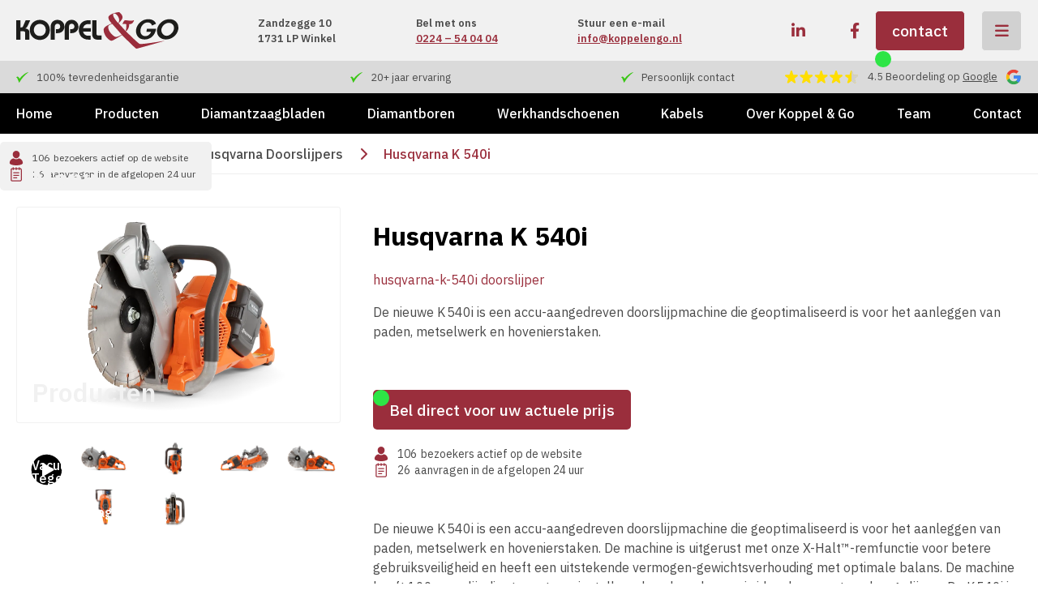

--- FILE ---
content_type: text/html
request_url: https://www.koppelengo.nl/producten/husqvarna-k-540i
body_size: 12992
content:
<!DOCTYPE html><!-- Last Published: Tue Jan 13 2026 10:33:10 GMT+0000 (Coordinated Universal Time) --><html data-wf-domain="www.koppelengo.nl" data-wf-page="61e979b70dc3198673d4c8e9" data-wf-site="61e95fa4fbf66dd5e6ac4eb9" lang="nl" data-wf-collection="61e979b70dc319fce3d4c8e7" data-wf-item-slug="husqvarna-k-540i"><head><meta charset="utf-8"/><title>Husqvarna K 540i | Koppel &amp; Go</title><meta content="Koppel &amp; Go | De nieuwe K 540i is een accu-aangedreven doorslijpmachine die geoptimaliseerd is voor het aanleggen van paden, metselwerk en hovenierstaken.  Husqvarna K 540i" name="description"/><meta content="Husqvarna K 540i | Koppel &amp; Go" property="og:title"/><meta content="Koppel &amp; Go | De nieuwe K 540i is een accu-aangedreven doorslijpmachine die geoptimaliseerd is voor het aanleggen van paden, metselwerk en hovenierstaken.  Husqvarna K 540i" property="og:description"/><meta content="https://cdn.prod.website-files.com/61e979b7f0e47d76f8fe7d11/668517219fa4464f41c0bbea_vh-516654.webp" property="og:image"/><meta content="Husqvarna K 540i | Koppel &amp; Go" property="twitter:title"/><meta content="Koppel &amp; Go | De nieuwe K 540i is een accu-aangedreven doorslijpmachine die geoptimaliseerd is voor het aanleggen van paden, metselwerk en hovenierstaken.  Husqvarna K 540i" property="twitter:description"/><meta content="https://cdn.prod.website-files.com/61e979b7f0e47d76f8fe7d11/668517219fa4464f41c0bbea_vh-516654.webp" property="twitter:image"/><meta property="og:type" content="website"/><meta content="summary_large_image" name="twitter:card"/><meta content="width=device-width, initial-scale=1" name="viewport"/><link href="https://cdn.prod.website-files.com/61e95fa4fbf66dd5e6ac4eb9/css/koppelgo.shared.7d1251306.css" rel="stylesheet" type="text/css" integrity="sha384-fRJRMGwM7Ibm4xGW58YvP99/DqU3V7BvFuaiHIsFB1UCJa9AC0hEFMU2gxO4BPIm" crossorigin="anonymous"/><link href="https://fonts.googleapis.com" rel="preconnect"/><link href="https://fonts.gstatic.com" rel="preconnect" crossorigin="anonymous"/><script src="https://ajax.googleapis.com/ajax/libs/webfont/1.6.26/webfont.js" type="text/javascript"></script><script type="text/javascript">WebFont.load({  google: {    families: ["IBM Plex Sans:100,100italic,200,200italic,300,300italic,regular,italic,500,500italic,600,600italic,700,700italic"]  }});</script><script type="text/javascript">!function(o,c){var n=c.documentElement,t=" w-mod-";n.className+=t+"js",("ontouchstart"in o||o.DocumentTouch&&c instanceof DocumentTouch)&&(n.className+=t+"touch")}(window,document);</script><link href="https://cdn.prod.website-files.com/61e95fa4fbf66dd5e6ac4eb9/61e960c5a42b3b3b879a0737_koppel%26go-favicon.png" rel="shortcut icon" type="image/x-icon"/><link href="https://cdn.prod.website-files.com/61e95fa4fbf66dd5e6ac4eb9/61e960cd02560b48939a68bd_koppel%26go-webclip.png" rel="apple-touch-icon"/><link href="https://www.koppelengo.nl/producten/husqvarna-k-540i" rel="canonical"/><script async="" src="https://www.googletagmanager.com/gtag/js?id=G-JPJTR2VD0X"></script><script type="text/javascript">window.dataLayer = window.dataLayer || [];function gtag(){dataLayer.push(arguments);}gtag('set', 'developer_id.dZGVlNj', true);gtag('js', new Date());gtag('config', 'G-JPJTR2VD0X');</script><! --- Font Awesome --- >
<script src="https://kit.fontawesome.com/023bc52453.js" crossorigin="anonymous"></script>

<! --- Font size set --- >

<style>
html {
font-size: 16px;
}
@media (max-width: 900px) {
html { font-size: 14px; }
}
@media (max-width: 400px) {
html { font-size: 14px; }
}

</style>

<!-- Jetboost script -->

<script id="jetboost-script" type="text/javascript"> window.JETBOOST_SITE_ID = "ckyoat94q132l0u1j13rd4sqi"; (function(d) { var s = d.createElement("script"); s.src = "https://cdn.jetboost.io/jetboost.js"; s.async = 1; d.getElementsByTagName("head")[0].appendChild(s); })(document); </script>


<!-- Leadinfo tracking code -->
<script>
(function(l,e,a,d,i,n,f,o){if(!l[i]){l.GlobalLeadinfoNamespace=l.GlobalLeadinfoNamespace||[];
l.GlobalLeadinfoNamespace.push(i);l[i]=function(){(l[i].q=l[i].q||[]).push(arguments)};l[i].t=l[i].t||n;
l[i].q=l[i].q||[];o=e.createElement(a);f=e.getElementsByTagName(a)[0];o.async=1;o.src=d;f.parentNode.insertBefore(o,f);}
}(window,document,"script","https://cdn.leadinfo.net/ping.js","leadinfo","LI-61FD111532069"));
</script>


<!-- Google Tag Manager -->
<script>(function(w,d,s,l,i){w[l]=w[l]||[];w[l].push({'gtm.start':
new Date().getTime(),event:'gtm.js'});var f=d.getElementsByTagName(s)[0],
j=d.createElement(s),dl=l!='dataLayer'?'&l='+l:'';j.async=true;j.src=
'https://www.googletagmanager.com/gtm.js?id='+i+dl;f.parentNode.insertBefore(j,f);
})(window,document,'script','dataLayer','GTM-532X4TQ');</script>
<!-- End Google Tag Manager -->

<meta name="google-site-verification" content="AP-OiY947g0PZvYDox-LVI4PI0Uzfx_XS_gbjKnaqBI" />

<meta name="facebook-domain-verification" content="7482urp82o5on4k5zeh5u59nxt9onh" />

<!-- Meta Pixel Code -->
<script>
!function(f,b,e,v,n,t,s)
{if(f.fbq)return;n=f.fbq=function(){n.callMethod?
n.callMethod.apply(n,arguments):n.queue.push(arguments)};
if(!f._fbq)f._fbq=n;n.push=n;n.loaded=!0;n.version='2.0';
n.queue=[];t=b.createElement(e);t.async=!0;
t.src=v;s=b.getElementsByTagName(e)[0];
s.parentNode.insertBefore(t,s)}(window, document,'script',
'https://connect.facebook.net/en_US/fbevents.js');
fbq('init', '1158406894995563');
fbq('track', 'PageView');
</script>
<noscript><img height="1" width="1" style="display:none"
src="https://www.facebook.com/tr?id=1158406894995563&ev=PageView&noscript=1"
/></noscript>
<!-- End Meta Pixel Code -->

<!-- Avot tracker -->
<script type="text/javascript">
	var _zeq = _zeq || [];
	(function() {
		var u="https://ze.gy/t/";
		_zeq.push(['setTrackerUrl', u+'api/collect/']);
		var d=document, g=d.createElement('script'), s=d.getElementsByTagName('script')[0]; g.type='text/javascript'; g.async=true; g.defer=true; g.src=u+'collect.min.js'; s.parentNode.insertBefore(g,s);
	})();
</script>
</head><body><div class="navbar"><div class="navbar__main"><div class="container"><div class="navbar__main--wrapper"><a href="/" class="navbar__main--brand w-inline-block"><img src="https://cdn.prod.website-files.com/61e95fa4fbf66dd5e6ac4eb9/61e96412ec31a9fcaa7fa2be_koppe%26go--logo.svg" loading="lazy" alt="" class="navbar__main--logo"/></a><div class="navbar__main--contact--wrap"><div class="navbar__main--contact--text"><a href="https://goo.gl/maps/XmTmAX7eZXpyRoEE9" target="_blank" class="navbar__main--contact--link adress dark">Zandzegge 10<br/>1731 LP Winkel</a></div></div><div class="navbar__main--contact--wrap"><div class="navbar__main--contact--text">Bel met ons<br/><a href="tel:+31224540404" class="navbar__main--contact--link">0224 – 54 04 04</a></div></div><div class="navbar__main--contact--wrap"><div class="navbar__main--contact--text">Stuur een e-mail<br/><a href="mailto:info@koppelengo.nl" class="navbar__main--contact--link">info@koppelengo.nl</a></div></div><div class="navbar__main--buttons--wrap"><a href="https://www.linkedin.com/company/koppel-go/?originalSubdomain=nl" target="_blank" class="social__link"></a><a href="https://www.facebook.com/koppelgo" target="_blank" class="social__link"></a><div class="contact-buton-wrapper"><a href="/contact" class="contact__link">contact</a><div class="button__live"></div></div><a data-w-id="31d2273b-bb6e-cd3e-f9aa-d5817c56ee00" href="#" target="_blank" class="hamburger__link"></a></div></div></div></div><div class="navbar__pre"><div class="container"><div class="navbar__pre--grid"><div id="w-node-_1577e0c8-fcb2-ad23-d426-d32c6cb41dbc-6cb41db8" class="navbar__pre--wrap"><div class="navbar__pre--usp">100% tevredenheidsgarantie</div><div class="navbar__pre--usp">20+ jaar ervaring</div><div class="navbar__pre--usp">Persoonlijk contact</div></div><div id="w-node-_1577e0c8-fcb2-ad23-d426-d32c6cb41dc3-6cb41db8" class="navbar__pre--wrap"><img src="https://cdn.prod.website-files.com/61e95fa4fbf66dd5e6ac4eb9/67a5f7b055e545fd87407d52_4.5%20stars.svg" loading="lazy" alt="" class="rating__star is-half"/><div class="rating__text">4.5 Beoordeling op <a href="https://goo.gl/maps/rS96ddpw4sKuMzLR9" target="_blank">Google</a></div><a href="https://goo.gl/maps/rS96ddpw4sKuMzLR9" target="_blank" class="rating__link--block w-inline-block"><img src="https://cdn.prod.website-files.com/61e95fa4fbf66dd5e6ac4eb9/61e9637f560738603b6ed05d_google--icon.svg" loading="lazy" alt="" class="google__icon"/></a></div></div></div></div><div class="navbar__menu"><div class="container"><div class="navbar__menu--wrap"><a href="/" class="navbar__menu--link">Home</a><a href="/producten" class="navbar__menu--link">Producten</a><div class="navbar__list--wrapper w-dyn-list"><div role="list" class="navbar__list w-dyn-items"><div role="listitem" class="navbar__list--item w-dyn-item"><a href="/productgroep/diamantzaagbladen" class="navbar__menu--link">Diamantzaagbladen</a></div></div></div><div class="navbar__list--wrapper w-dyn-list"><div role="list" class="navbar__list w-dyn-items"><div role="listitem" class="navbar__list--item w-dyn-item"><a href="/productgroep/diamantboren" class="navbar__menu--link">Diamantboren</a></div></div></div><div class="navbar__list--wrapper w-dyn-list"><div role="list" class="navbar__list w-dyn-items"><div role="listitem" class="navbar__list--item w-dyn-item"><a href="/productgroep/werkhandschoenen" class="navbar__menu--link">Werkhandschoenen</a></div></div></div><div class="navbar__list--wrapper w-dyn-list"><div role="list" class="navbar__list w-dyn-items"><div role="listitem" class="navbar__list--item w-dyn-item"><a href="/productgroep/kabels" class="navbar__menu--link">Kabels</a></div></div></div><a href="/over-koppel-go" class="navbar__menu--link">Over Koppel &amp; Go</a><a href="/team" class="navbar__menu--link">Team</a><a href="/contact" class="navbar__menu--link">Contact</a></div></div></div><div class="nav__mobile"><div class="nav__mobile--container"><div class="nav__mobile--title first">Menu</div><a href="/" class="nav__mobile--link">Home</a><a href="/producten" class="nav__mobile--link">Producten</a><a href="/team" class="nav__mobile--link">Team</a><a href="/over-koppel-go" class="nav__mobile--link">Over Koppel &amp; Go</a><a href="/contact" class="nav__mobile--link">Contact</a><div class="nav__mobile--title">Producten</div><div class="mobile__nav--list--wrapper w-dyn-list"><div role="list" class="mobile__nav--list w-dyn-items"><div role="listitem" class="mobile__nav--item w-dyn-item"><a href="/productgroep/spuitlijm" class="nav__mobile--link">Spuitlijm</a></div><div role="listitem" class="mobile__nav--item w-dyn-item"><a href="/productgroep/vacuum-tegel-heffer" class="nav__mobile--link">Vacuüm Tegel-Heffer</a></div><div role="listitem" class="mobile__nav--item w-dyn-item"><a href="/productgroep/diamantzaagbladen" class="nav__mobile--link">Diamantzaagbladen</a></div><div role="listitem" class="mobile__nav--item w-dyn-item"><a href="/productgroep/cirkelzaagbladen" class="nav__mobile--link">Cirkelzaagbladen</a></div><div role="listitem" class="mobile__nav--item w-dyn-item"><a href="/productgroep/husqvarna-doorslijpers" class="nav__mobile--link">Husqvarna Doorslijpers</a></div><div role="listitem" class="mobile__nav--item w-dyn-item"><a href="/productgroep/multitool-zaagbladen" class="nav__mobile--link">Multitool zaagbladen</a></div><div role="listitem" class="mobile__nav--item w-dyn-item"><a href="/productgroep/diamantboren" class="nav__mobile--link">Diamantboren</a></div><div role="listitem" class="mobile__nav--item w-dyn-item"><a href="/productgroep/werkhandschoenen" class="nav__mobile--link">Werkhandschoenen</a></div><div role="listitem" class="mobile__nav--item w-dyn-item"><a href="/productgroep/schroeven" class="nav__mobile--link">Schroeven</a></div><div role="listitem" class="mobile__nav--item w-dyn-item"><a href="/productgroep/kabels" class="nav__mobile--link">Kabels</a></div><div role="listitem" class="mobile__nav--item w-dyn-item"><a href="/productgroep/beton-hamerboren" class="nav__mobile--link">Beton hamerboren</a></div><div role="listitem" class="mobile__nav--item w-dyn-item"><a href="/productgroep/opscherpblokken" class="nav__mobile--link">Opscherpblokken</a></div><div role="listitem" class="mobile__nav--item w-dyn-item"><a href="/productgroep/houtboren" class="nav__mobile--link">Houtboren</a></div><div role="listitem" class="mobile__nav--item w-dyn-item"><a href="/productgroep/houtzaagbladen" class="nav__mobile--link">Houtzaagbladen</a></div><div role="listitem" class="mobile__nav--item w-dyn-item"><a href="/productgroep/doorslijpschijven" class="nav__mobile--link">Doorslijpschijven</a></div><div role="listitem" class="mobile__nav--item w-dyn-item"><a href="/productgroep/verbindingsmoffen" class="nav__mobile--link">Verbindingsmoffen</a></div><div role="listitem" class="mobile__nav--item w-dyn-item"><a href="/productgroep/bevestigingstechnieken" class="nav__mobile--link">Bevestigingstechnieken</a></div><div role="listitem" class="mobile__nav--item w-dyn-item"><a href="/productgroep/beschermingsmiddelen" class="nav__mobile--link">Beschermingsmiddelen</a></div></div></div><div class="nav__mobile--title">Contact</div><a href="tel:+31224540404" class="nav__mobile--link"><strong>Bel. </strong>0224 54 04 04</a><a href="mailto:info@koppelengo.nl" class="nav__mobile--link"><strong>Mail. </strong>info@koppelengo.nl</a><a href="https://www.facebook.com/Koppelengo/" target="_blank" class="nav__mobile--social--icon"><strong class="bold-text"></strong></a><a href="https://www.linkedin.com/company/koppel-go/?originalSubdomain=nl" target="_blank" class="nav__mobile--social--icon"><strong class="bold-text"></strong></a></div></div><div class="counter-fixed"><div class="counter-wrapper small"><img src="https://cdn.prod.website-files.com/61e95fa4fbf66dd5e6ac4eb9/64895e640421491be334c1bc_np_person_4851855_9A2E3C.svg" loading="lazy" alt="" class="counter-icon"/><div id="counter-1" class="counter-number">1</div><div class="counter-label">bezoekers actief op de website</div></div><div class="counter-wrapper small"><img src="https://cdn.prod.website-files.com/61e95fa4fbf66dd5e6ac4eb9/64895ea382958f8391b71191_np_order_4924440_9A2E3C.svg" loading="lazy" alt="" class="counter-icon"/><div id="counter-2" class="counter-number small">1</div><div class="counter-label">aanvragen in de afgelopen 24 uur</div></div></div><div class="pop-up"><div id="counter-1" class="pop-up-text">Wij zijn gesloten van 23 december t/m 1 januari</div></div></div><div class="page"><div class="hero__page"><div class="breadcrumb"><div class="container"><div class="breadcrumb__container"><a href="/" class="breadcrumb__link">Home</a><a href="#" class="breadcrumb__divider"></a><a href="/producten" class="breadcrumb__link">Producten</a><a href="#" class="breadcrumb__divider"></a><a href="/productgroep/husqvarna-doorslijpers" class="breadcrumb__link">Husqvarna Doorslijpers</a><a href="#" class="breadcrumb__divider"></a><a href="/producten/husqvarna-k-540i" aria-current="page" class="breadcrumb__link w--current">Husqvarna K 540i</a></div></div></div></div><div class="product"><div class="container"><div class="product__main"><div id="w-node-_5503b6c3-b4cc-6d4e-84d4-780d9509d92d-73d4c8e9" class="product__image--wrapper"><a href="#" class="product__main--lightbox w-inline-block w-lightbox"><img src="https://cdn.prod.website-files.com/61e979b7f0e47d76f8fe7d11/668517219fa4464f41c0bbea_vh-516654.webp" loading="lazy" alt="Husqvarna K 540i" sizes="100vw" srcset="https://cdn.prod.website-files.com/61e979b7f0e47d76f8fe7d11/668517219fa4464f41c0bbea_vh-516654-p-500.webp 500w, https://cdn.prod.website-files.com/61e979b7f0e47d76f8fe7d11/668517219fa4464f41c0bbea_vh-516654-p-800.webp 800w, https://cdn.prod.website-files.com/61e979b7f0e47d76f8fe7d11/668517219fa4464f41c0bbea_vh-516654-p-1080.webp 1080w, https://cdn.prod.website-files.com/61e979b7f0e47d76f8fe7d11/668517219fa4464f41c0bbea_vh-516654.webp 1245w" class="product__main--image"/><script type="application/json" class="w-json">{
  "items": [
    {
      "url": "https://cdn.prod.website-files.com/61e979b7f0e47d76f8fe7d11/668517219fa4464f41c0bbea_vh-516654.webp",
      "type": "image"
    }
  ],
  "group": "lightbox"
}</script></a><div class="lightbox-wrapper"><a href="#" class="lb-video w-inline-block w-lightbox"><img src="https://cdn.prod.website-files.com/61e95fa4fbf66dd5e6ac4eb9/659eaf351ccc97ccc429c4be_np_play_5662473_000000.svg" loading="lazy" alt="" class="lb-video-image"/><script type="application/json" class="w-json">{
  "items": [
    {
      "url": "https://www.youtube.com/watch?v=b5k1OKaQqWQ&t=1s",
      "originalUrl": "https://www.youtube.com/watch?v=b5k1OKaQqWQ&t=1s",
      "width": 854,
      "height": 480,
      "thumbnailUrl": "https://i.ytimg.com/vi/b5k1OKaQqWQ/hqdefault.jpg",
      "html": "<iframe class=\"embedly-embed\" src=\"//cdn.embedly.com/widgets/media.html?src=https%3A%2F%2Fwww.youtube.com%2Fembed%2Fb5k1OKaQqWQ%3Fstart%3D1%26feature%3Doembed%26start%3D1&display_name=YouTube&url=https%3A%2F%2Fwww.youtube.com%2Fwatch%3Fv%3Db5k1OKaQqWQ&image=https%3A%2F%2Fi.ytimg.com%2Fvi%2Fb5k1OKaQqWQ%2Fhqdefault.jpg&args=start%3D1&key=96f1f04c5f4143bcb0f2e68c87d65feb&type=text%2Fhtml&schema=youtube\" width=\"854\" height=\"480\" scrolling=\"no\" title=\"YouTube embed\" frameborder=\"0\" allow=\"autoplay; fullscreen; encrypted-media; picture-in-picture;\" allowfullscreen=\"true\"></iframe>",
      "type": "video"
    }
  ],
  "group": "lightbox"
}</script></a><div class="product__image--list--wrapper w-dyn-list"><script type="text/x-wf-template" id="wf-template-1935d085-2fd9-8453-0a53-3bb94f82c78b">%3Cdiv%20role%3D%22listitem%22%20class%3D%22product__image--item%20w-dyn-item%20w-dyn-repeater-item%22%3E%3Ca%20href%3D%22%23%22%20class%3D%22product__image--lightbox%20w-inline-block%20w-lightbox%22%3E%3Cimg%20src%3D%22https%3A%2F%2Fcdn.prod.website-files.com%2F61e979b7f0e47d76f8fe7d11%2F668517b92380e376d2000ef7_ok-453053.webp%22%20loading%3D%22lazy%22%20alt%3D%22%22%20sizes%3D%22100vw%22%20srcset%3D%22https%3A%2F%2Fcdn.prod.website-files.com%2F61e979b7f0e47d76f8fe7d11%2F668517b92380e376d2000ef7_ok-453053-p-500.webp%20500w%2C%20https%3A%2F%2Fcdn.prod.website-files.com%2F61e979b7f0e47d76f8fe7d11%2F668517b92380e376d2000ef7_ok-453053-p-800.webp%20800w%2C%20https%3A%2F%2Fcdn.prod.website-files.com%2F61e979b7f0e47d76f8fe7d11%2F668517b92380e376d2000ef7_ok-453053-p-1080.webp%201080w%2C%20https%3A%2F%2Fcdn.prod.website-files.com%2F61e979b7f0e47d76f8fe7d11%2F668517b92380e376d2000ef7_ok-453053.webp%201245w%22%20class%3D%22product__image--lightbox--img%22%2F%3E%3Cscript%20type%3D%22application%2Fjson%22%20class%3D%22w-json%22%3E%7B%0A%20%20%22items%22%3A%20%5B%0A%20%20%20%20%7B%0A%20%20%20%20%20%20%22url%22%3A%20%22https%3A%2F%2Fcdn.prod.website-files.com%2F61e979b7f0e47d76f8fe7d11%2F668517b92380e376d2000ef7_ok-453053.webp%22%2C%0A%20%20%20%20%20%20%22type%22%3A%20%22image%22%0A%20%20%20%20%7D%0A%20%20%5D%2C%0A%20%20%22group%22%3A%20%22lightbox%22%0A%7D%3C%2Fscript%3E%3C%2Fa%3E%3C%2Fdiv%3E</script><div role="list" class="product__image--list w-dyn-items"><div role="listitem" class="product__image--item w-dyn-item w-dyn-repeater-item"><a href="#" class="product__image--lightbox w-inline-block w-lightbox"><img src="https://cdn.prod.website-files.com/61e979b7f0e47d76f8fe7d11/668517b92380e376d2000ef7_ok-453053.webp" loading="lazy" alt="" sizes="100vw" srcset="https://cdn.prod.website-files.com/61e979b7f0e47d76f8fe7d11/668517b92380e376d2000ef7_ok-453053-p-500.webp 500w, https://cdn.prod.website-files.com/61e979b7f0e47d76f8fe7d11/668517b92380e376d2000ef7_ok-453053-p-800.webp 800w, https://cdn.prod.website-files.com/61e979b7f0e47d76f8fe7d11/668517b92380e376d2000ef7_ok-453053-p-1080.webp 1080w, https://cdn.prod.website-files.com/61e979b7f0e47d76f8fe7d11/668517b92380e376d2000ef7_ok-453053.webp 1245w" class="product__image--lightbox--img"/><script type="application/json" class="w-json">{
  "items": [
    {
      "url": "https://cdn.prod.website-files.com/61e979b7f0e47d76f8fe7d11/668517b92380e376d2000ef7_ok-453053.webp",
      "type": "image"
    }
  ],
  "group": "lightbox"
}</script></a></div><div role="listitem" class="product__image--item w-dyn-item w-dyn-repeater-item"><a href="#" class="product__image--lightbox w-inline-block w-lightbox"><img src="https://cdn.prod.website-files.com/61e979b7f0e47d76f8fe7d11/668517b9312462928983a7dd_uj-253326.webp" loading="lazy" alt="" sizes="100vw" srcset="https://cdn.prod.website-files.com/61e979b7f0e47d76f8fe7d11/668517b9312462928983a7dd_uj-253326-p-500.webp 500w, https://cdn.prod.website-files.com/61e979b7f0e47d76f8fe7d11/668517b9312462928983a7dd_uj-253326-p-800.webp 800w, https://cdn.prod.website-files.com/61e979b7f0e47d76f8fe7d11/668517b9312462928983a7dd_uj-253326-p-1080.webp 1080w, https://cdn.prod.website-files.com/61e979b7f0e47d76f8fe7d11/668517b9312462928983a7dd_uj-253326.webp 1245w" class="product__image--lightbox--img"/><script type="application/json" class="w-json">{
  "items": [
    {
      "url": "https://cdn.prod.website-files.com/61e979b7f0e47d76f8fe7d11/668517b9312462928983a7dd_uj-253326.webp",
      "type": "image"
    }
  ],
  "group": "lightbox"
}</script></a></div><div role="listitem" class="product__image--item w-dyn-item w-dyn-repeater-item"><a href="#" class="product__image--lightbox w-inline-block w-lightbox"><img src="https://cdn.prod.website-files.com/61e979b7f0e47d76f8fe7d11/668517b9d78f4c13b270892f_tw-365250.webp" loading="lazy" alt="" sizes="100vw" srcset="https://cdn.prod.website-files.com/61e979b7f0e47d76f8fe7d11/668517b9d78f4c13b270892f_tw-365250-p-500.webp 500w, https://cdn.prod.website-files.com/61e979b7f0e47d76f8fe7d11/668517b9d78f4c13b270892f_tw-365250-p-800.webp 800w, https://cdn.prod.website-files.com/61e979b7f0e47d76f8fe7d11/668517b9d78f4c13b270892f_tw-365250-p-1080.webp 1080w, https://cdn.prod.website-files.com/61e979b7f0e47d76f8fe7d11/668517b9d78f4c13b270892f_tw-365250.webp 1245w" class="product__image--lightbox--img"/><script type="application/json" class="w-json">{
  "items": [
    {
      "url": "https://cdn.prod.website-files.com/61e979b7f0e47d76f8fe7d11/668517b9d78f4c13b270892f_tw-365250.webp",
      "type": "image"
    }
  ],
  "group": "lightbox"
}</script></a></div><div role="listitem" class="product__image--item w-dyn-item w-dyn-repeater-item"><a href="#" class="product__image--lightbox w-inline-block w-lightbox"><img src="https://cdn.prod.website-files.com/61e979b7f0e47d76f8fe7d11/668517b9493a753e793f8340_tv-160675.webp" loading="lazy" alt="" sizes="100vw" srcset="https://cdn.prod.website-files.com/61e979b7f0e47d76f8fe7d11/668517b9493a753e793f8340_tv-160675-p-500.webp 500w, https://cdn.prod.website-files.com/61e979b7f0e47d76f8fe7d11/668517b9493a753e793f8340_tv-160675-p-800.webp 800w, https://cdn.prod.website-files.com/61e979b7f0e47d76f8fe7d11/668517b9493a753e793f8340_tv-160675-p-1080.webp 1080w, https://cdn.prod.website-files.com/61e979b7f0e47d76f8fe7d11/668517b9493a753e793f8340_tv-160675.webp 1245w" class="product__image--lightbox--img"/><script type="application/json" class="w-json">{
  "items": [
    {
      "url": "https://cdn.prod.website-files.com/61e979b7f0e47d76f8fe7d11/668517b9493a753e793f8340_tv-160675.webp",
      "type": "image"
    }
  ],
  "group": "lightbox"
}</script></a></div><div role="listitem" class="product__image--item w-dyn-item w-dyn-repeater-item"><a href="#" class="product__image--lightbox w-inline-block w-lightbox"><img src="https://cdn.prod.website-files.com/61e979b7f0e47d76f8fe7d11/668517b913a7b6ee9b08aa80_og-028293.webp" loading="lazy" alt="" sizes="100vw" srcset="https://cdn.prod.website-files.com/61e979b7f0e47d76f8fe7d11/668517b913a7b6ee9b08aa80_og-028293-p-500.webp 500w, https://cdn.prod.website-files.com/61e979b7f0e47d76f8fe7d11/668517b913a7b6ee9b08aa80_og-028293-p-800.webp 800w, https://cdn.prod.website-files.com/61e979b7f0e47d76f8fe7d11/668517b913a7b6ee9b08aa80_og-028293-p-1080.webp 1080w, https://cdn.prod.website-files.com/61e979b7f0e47d76f8fe7d11/668517b913a7b6ee9b08aa80_og-028293.webp 1245w" class="product__image--lightbox--img"/><script type="application/json" class="w-json">{
  "items": [
    {
      "url": "https://cdn.prod.website-files.com/61e979b7f0e47d76f8fe7d11/668517b913a7b6ee9b08aa80_og-028293.webp",
      "type": "image"
    }
  ],
  "group": "lightbox"
}</script></a></div><div role="listitem" class="product__image--item w-dyn-item w-dyn-repeater-item"><a href="#" class="product__image--lightbox w-inline-block w-lightbox"><img src="https://cdn.prod.website-files.com/61e979b7f0e47d76f8fe7d11/668517b97a692fdc86531c9c_mf-066689.webp" loading="lazy" alt="" sizes="100vw" srcset="https://cdn.prod.website-files.com/61e979b7f0e47d76f8fe7d11/668517b97a692fdc86531c9c_mf-066689-p-500.webp 500w, https://cdn.prod.website-files.com/61e979b7f0e47d76f8fe7d11/668517b97a692fdc86531c9c_mf-066689-p-800.webp 800w, https://cdn.prod.website-files.com/61e979b7f0e47d76f8fe7d11/668517b97a692fdc86531c9c_mf-066689-p-1080.webp 1080w, https://cdn.prod.website-files.com/61e979b7f0e47d76f8fe7d11/668517b97a692fdc86531c9c_mf-066689.webp 1245w" class="product__image--lightbox--img"/><script type="application/json" class="w-json">{
  "items": [
    {
      "url": "https://cdn.prod.website-files.com/61e979b7f0e47d76f8fe7d11/668517b97a692fdc86531c9c_mf-066689.webp",
      "type": "image"
    }
  ],
  "group": "lightbox"
}</script></a></div></div><div class="empty__state w-dyn-hide w-dyn-empty"><div>No items found.</div></div></div></div></div><div id="w-node-b33f5581-45bf-5be5-ac11-d1c1b8c6e264-73d4c8e9" class="product__info--wrapper"><h1 class="product__heading1">Husqvarna K 540i</h1><h2 class="product__heading2">husqvarna-k-540i doorslijper</h2><p class="product__paragraph--intro">De nieuwe K 540i is een accu-aangedreven doorslijpmachine die geoptimaliseerd is voor het aanleggen van paden, metselwerk en hovenierstaken. </p><div class="divider__50px"></div><div id="callbutton" class="button__red-wrapper"><div class="button__red-live"></div><a id="callbutton" href="tel:+31224540404" class="button__red w-button">Bel direct voor uw actuele prijs</a></div><div id="callback" class="callback-form w-form"><div class="categories__heading">Bel mij terug</div><p class="form__paragraph">Wij zijn op dit moment gesloten. Laat hier uw telefoonnummer achter, dan bellen we u zo snel mogelijk terug.<br/></p><form id="wf-form-terugbel-formulier" name="wf-form-terugbel-formulier" data-name="terugbel-formulier" method="get" class="contact__form" data-wf-page-id="61e979b70dc3198673d4c8e9" data-wf-element-id="34c08680-1ed7-d0d9-c5d9-cf46eb97bb99" data-turnstile-sitekey="0x4AAAAAAAQTptj2So4dx43e"><label for="naam-3" class="contact__form--field--label">Naam*</label><input class="contact__form--text--field w-input" maxlength="256" name="naam-3" data-name="Naam 3" placeholder="Uw Naam*" type="text" id="naam-3" required=""/><label for="telefoonnummer-3" class="contact__form--field--label">Telefoonnummer*</label><input class="contact__form--text--field w-input" maxlength="256" name="telefoonnummer-3" data-name="Telefoonnummer 3" placeholder="Uw telefoonnummer*" type="tel" id="telefoonnummer-3" required=""/><label class="w-checkbox contact__form--checkbox--field"><div class="w-checkbox-input w-checkbox-input--inputType-custom contact__form--checkbox"></div><input id="akkoord-verwerking-2" type="checkbox" name="akkoord-verwerking-2" data-name="Akkoord Verwerking 2" style="opacity:0;position:absolute;z-index:-1"/><span class="contact__form--checkbox--label w-form-label" for="akkoord-verwerking-2">Wanneer u dit formulier gebruikt, gaat u akkoord met de opslag en verwerking van uw gegevens door deze website.</span></label><input type="submit" data-wait="Even geduld..." class="button__red w-button" value="Verzenden"/><div class="w-embed"><input type="hidden" name="product-naam" value="Husqvarna K 540i"/></div></form><div class="succes__message w-form-done"><div class="succes__text">Bedankt voor het aanvragen van een offerte, we nemen zo spoedig mogelijk contact met u op.</div></div><div class="w-form-fail"><div>Oeps! Er ging iets fout met het versturen van het formulier. Probeer het nogmaals.</div></div></div><div id="boombeugel-formulier" class="product__form w-condition-invisible w-form"><div class="categories__heading">Boombeugels aanvragen</div><p class="form__paragraph">LAATSTE RONDE! Profiteer nu nog van kortingen vanaf 15%<br/><br/>Heeft u interesse in onze boombeugels? Laat hieronder uw gewenste aantal achter en onze specialisten nemen zo snel mogelijk contact met u op.<br/></p><form id="wf-form-boombeugel-formulier" name="wf-form-boombeugel-formulier" data-name="boombeugel-formulier" method="get" class="contact__form" data-wf-page-id="61e979b70dc3198673d4c8e9" data-wf-element-id="148b05bb-6f7b-fc6a-3603-1f85d0f768ab" data-turnstile-sitekey="0x4AAAAAAAQTptj2So4dx43e"><label for="naam-4" class="contact__form--field--label">Naam*</label><input class="contact__form--text--field w-input" maxlength="256" name="naam-4" data-name="Naam 4" placeholder="Uw Naam*" type="text" id="naam-4" required=""/><label for="field-2" class="contact__form--field--label">E-mailadres*</label><input class="contact__form--text--field w-input" maxlength="256" name="e-mail" data-name="e-mail" placeholder="Uw e-mailadres*" type="email" id="field" required=""/><label for="telefoonnummer-4" class="contact__form--field--label">Telefoonnummer*</label><input class="contact__form--text--field w-input" maxlength="256" name="telefoonnummer-4" data-name="Telefoonnummer 4" placeholder="Uw telefoonnummer*" type="tel" id="telefoonnummer-4" required=""/><label for="aantal-3" class="contact__form--field--label">Aantal</label><input class="contact__form--text--field w-input" maxlength="256" name="aantal-3" data-name="Aantal 3" placeholder="Gewenst aantal" type="number" id="aantal-3"/><label class="w-checkbox contact__form--checkbox--field"><div class="w-checkbox-input w-checkbox-input--inputType-custom contact__form--checkbox"></div><input id="akkoord-verwerking-2" type="checkbox" name="akkoord-verwerking-2" data-name="Akkoord Verwerking 2" style="opacity:0;position:absolute;z-index:-1"/><span class="contact__form--checkbox--label w-form-label" for="akkoord-verwerking-2">Wanneer u dit formulier gebruikt, gaat u akkoord met de opslag en verwerking van uw gegevens door deze website.</span></label><input type="submit" data-wait="Even geduld..." class="button__red w-button" value="Verzenden"/><div class="w-embed"><input type="hidden" name="product-naam" value="Husqvarna K 540i"/></div></form><div class="succes__message w-form-done"><div class="succes__text">Bedankt voor het aanvragen van een offerte, we nemen zo spoedig mogelijk contact met u op.</div></div><div class="w-form-fail"><div>Oeps! Er ging iets fout met het versturen van het formulier. Probeer het nogmaals.</div></div></div><div class="counter"><div class="counter-wrapper"><img src="https://cdn.prod.website-files.com/61e95fa4fbf66dd5e6ac4eb9/64895e640421491be334c1bc_np_person_4851855_9A2E3C.svg" loading="lazy" alt="" class="counter-icon"/><div id="counter-3" class="counter-number">1</div><div class="counter-label">bezoekers actief op de website</div></div><div class="counter-wrapper"><img src="https://cdn.prod.website-files.com/61e95fa4fbf66dd5e6ac4eb9/64895ea382958f8391b71191_np_order_4924440_9A2E3C.svg" loading="lazy" alt="" class="counter-icon"/><div id="counter-4" class="counter-number">1</div><div class="counter-label">aanvragen in de afgelopen 24 uur</div></div></div><div class="divider__50px"></div><div class="rtb w-richtext"><p>De nieuwe K 540i is een accu-aangedreven doorslijpmachine die geoptimaliseerd is voor het aanleggen van paden, metselwerk en hovenierstaken. De machine is uitgerust met onze X-Halt™-remfunctie voor betere gebruiksveiligheid en heeft een uitstekende vermogen-gewichtsverhouding met optimale balans. De machine heeft 100 mm slijpdiepte met een instelbare beschermkap en is ideaal voor nat en droog slijpen. De K 540i is ergonomisch en gebruiksvriendelijk, met lage trillingen en geen CO₂-emissie tijdens gebruik.</p><p>Aandrijving Accu</p><p>Max snijdiepte 100 mm<br/></p><p>Blad diameter 267 mm</p><p>Gewicht 4,17 kg</p></div><div class="comment-container"><div><div class="comment-container---copy-me"><div data-ms-channel-sort="newest" data-ms-channel="wishlist-comments" class="comment-channel"><div class="comment-section-heading"><div class="categories__heading">Reviews</div></div><div class="review-list-wrapper w-dyn-list"><div class="empty-state w-dyn-empty"><div data-ms-channel-content="!has-posts" class="comment-empty-state"><div class="comment-empty-head">Laat als eerste een review achter.</div></div></div></div><div class="categories__heading">Plaats een review</div><div data-ms-content="members" class="comment-form w-form"><form id="wf-form-New-Comment-Form" name="wf-form-New-Comment-Form" data-name="New Comment Form" method="get" data-ms-form="post" class="comment-full-width" data-wf-page-id="61e979b70dc3198673d4c8e9" data-wf-element-id="c9d2e95d-edea-95d0-4451-57209b3772f1" data-turnstile-sitekey="0x4AAAAAAAQTptj2So4dx43e"><div class="comment-form-input-row"><div class="comment-input-wrap"><input class="comment-input is-small w-input" maxlength="256" name="naam" data-name="naam" placeholder="Naam / Bedrijfsnaam" type="text" id="naam-5" required=""/><textarea class="comment-input is-primary w-input" data-ms-post="content" maxlength="5000" name="Review" data-name="Review" placeholder="Review" data-ms-content="members" id="Review"></textarea><input type="submit" data-wait="Even geduld..." data-ms-content="members" class="button__red w-button" value="Verstuur"/><div class="w-embed"><input type="hidden" name="product" value="668516f49f939b8d0d1b4d64" /></div></div></div></form><div class="comment-unused w-form-done"><div>Bedankt voor het achterlaten van een review!</div></div><div class="comment-unused w-form-fail"><div>Er is iets fout gegaan met het versturen van het formulier. Probeer het nogmaals.</div></div></div></div></div></div></div></div></div></div></div><div class="product__info"><div class="container"><div style="padding-top:56.20608899297424%" class="w-video w-embed"><iframe class="embedly-embed" src="//cdn.embedly.com/widgets/media.html?src=https%3A%2F%2Fwww.youtube.com%2Fembed%2Fb5k1OKaQqWQ%3Fstart%3D1%26feature%3Doembed%26start%3D1&display_name=YouTube&url=https%3A%2F%2Fwww.youtube.com%2Fwatch%3Fv%3Db5k1OKaQqWQ&image=https%3A%2F%2Fi.ytimg.com%2Fvi%2Fb5k1OKaQqWQ%2Fhqdefault.jpg&args=start%3D1&key=96f1f04c5f4143bcb0f2e68c87d65feb&type=text%2Fhtml&schema=youtube" width="854" height="480" scrolling="no" title="YouTube embed" frameborder="0" allow="autoplay; fullscreen; encrypted-media; picture-in-picture;" allowfullscreen="true"></iframe></div><div class="product__form w-form"><div class="categories__heading">Of vraag een offerte op</div><p class="form__paragraph">Heeft u interesse in dit product? Laat hieronder uw gegevens achter en onze specialisten nemen zo snel mogelijk contact met u op.<br/></p><form id="wf-form-product-formulier" name="wf-form-product-formulier" data-name="product-formulier" method="get" class="contact__form" data-wf-page-id="61e979b70dc3198673d4c8e9" data-wf-element-id="3dc8aa11-b58d-e6b7-c632-df32203ffa7d" data-turnstile-sitekey="0x4AAAAAAAQTptj2So4dx43e"><label for="naam-2" class="contact__form--field--label">Naam*</label><input class="contact__form--text--field w-input" maxlength="256" name="naam" data-name="naam" placeholder="Uw Naam*" type="text" id="naam-2" required=""/><label for="field" class="contact__form--field--label">E-mailadres*</label><input class="contact__form--text--field w-input" maxlength="256" name="e-mail" data-name="e-mail" placeholder="Uw e-mailadres*" type="email" id="field" required=""/><label for="telefoonnummer-2" class="contact__form--field--label">Telefoonnummer*</label><input class="contact__form--text--field w-input" maxlength="256" name="telefoonnummer" data-name="telefoonnummer" placeholder="Uw telefoonnummer*" type="tel" id="telefoonnummer-2" required=""/><label for="Postcode" class="contact__form--field--label">Postcode*</label><input class="contact__form--text--field w-input" maxlength="256" name="Postcode" data-name="Postcode" placeholder="Uw postcode*" type="text" id="Postcode" required=""/><label for="Gewenste-maat" class="contact__form--field--label">Gewenste maat</label><input class="contact__form--text--field w-input" maxlength="256" name="Gewenste-maat" data-name="Gewenste maat" placeholder="Gewenste maat (of maten)" type="text" id="Gewenste-maat"/><label for="aantal-2" class="contact__form--field--label">Aantal</label><input class="contact__form--text--field w-input" maxlength="256" name="aantal" data-name="aantal" placeholder="Gewenst aantal" type="number" id="aantal-2"/><label for="bericht-2" class="contact__form--field--label">Uw bericht</label><textarea id="bericht-2" name="bericht" maxlength="5000" data-name="bericht" placeholder="Uw bericht" class="contact__form--text--field large w-input"></textarea><label class="w-checkbox contact__form--checkbox--field"><div class="w-checkbox-input w-checkbox-input--inputType-custom contact__form--checkbox"></div><input type="checkbox" name="akkoord-verwerking-2" id="akkoord-verwerking-2" data-name="Akkoord Verwerking 2" style="opacity:0;position:absolute;z-index:-1"/><span class="contact__form--checkbox--label w-form-label" for="akkoord-verwerking-2">Wanneer u dit formulier gebruikt, gaat u akkoord met de opslag en verwerking van uw gegevens door deze website.</span></label><input type="submit" data-wait="Even geduld..." class="button__red w-button" value="Verzenden"/><div class="w-embed"><input type="hidden" name="product-naam" value="Husqvarna K 540i"/></div></form><div class="succes__message w-form-done"><div class="succes__text">Bedankt voor het aanvragen van een offerte, we nemen zo spoedig mogelijk contact met u op.</div></div><div class="w-form-fail"><div>Oeps! Er ging iets fout met het versturen van het formulier. Probeer het nogmaals.</div></div></div><div class="divider__50px"></div></div><div class="container"><div class="categories__heading">Vergelijkbare producten</div><div class="product__list--wrapper w-dyn-list"><div role="list" class="product__list w-dyn-items"><div id="w-node-_8b906ea9-29bf-070e-d9e2-62dc5b13fc3c-73d4c8e9" data-w-id="8b906ea9-29bf-070e-d9e2-62dc5b13fc3c" role="listitem" class="product__item w-dyn-item"><a href="/producten/diamantzaagblad-beton-rapid" class="product__item--link w-inline-block"><img src="https://cdn.prod.website-files.com/61e979b7f0e47d76f8fe7d11/620cf0d15d47fb5a72f40139_Beton-Rapid-300-as-20-1024x972%20(1).png" loading="lazy" alt="Diamantzaagblad Beton-Rapid" sizes="100vw" srcset="https://cdn.prod.website-files.com/61e979b7f0e47d76f8fe7d11/620cf0d15d47fb5a72f40139_Beton-Rapid-300-as-20-1024x972%20(1)-p-500.png 500w, https://cdn.prod.website-files.com/61e979b7f0e47d76f8fe7d11/620cf0d15d47fb5a72f40139_Beton-Rapid-300-as-20-1024x972%20(1)-p-800.png 800w, https://cdn.prod.website-files.com/61e979b7f0e47d76f8fe7d11/620cf0d15d47fb5a72f40139_Beton-Rapid-300-as-20-1024x972%20(1).png 1024w" class="product__image"/></a><a href="/producten/diamantzaagblad-beton-rapid" class="product__link--item w-inline-block"><div class="product__name">Diamantzaagblad Beton-Rapid</div><div class="product__button">Bekijk product</div><div class="product__line"><div class="product__line--inner"></div></div></a></div><div id="w-node-_8b906ea9-29bf-070e-d9e2-62dc5b13fc3c-73d4c8e9" data-w-id="8b906ea9-29bf-070e-d9e2-62dc5b13fc3c" role="listitem" class="product__item w-dyn-item"><a href="/producten/multitool-zaagblad-hout-kunststof" class="product__item--link w-inline-block"><img src="https://cdn.prod.website-files.com/61e979b7f0e47d76f8fe7d11/659e5d3c36cc0d2009d30e0b_koppel-en-go-13.png" loading="lazy" alt="Multitool zaagblad hout &amp; kunststof" sizes="100vw" srcset="https://cdn.prod.website-files.com/61e979b7f0e47d76f8fe7d11/659e5d3c36cc0d2009d30e0b_koppel-en-go-13-p-500.png 500w, https://cdn.prod.website-files.com/61e979b7f0e47d76f8fe7d11/659e5d3c36cc0d2009d30e0b_koppel-en-go-13-p-800.png 800w, https://cdn.prod.website-files.com/61e979b7f0e47d76f8fe7d11/659e5d3c36cc0d2009d30e0b_koppel-en-go-13.png 1000w" class="product__image"/></a><a href="/producten/multitool-zaagblad-hout-kunststof" class="product__link--item w-inline-block"><div class="product__name">Multitool zaagblad hout &amp; kunststof</div><div class="product__button">Bekijk product</div><div class="product__line"><div class="product__line--inner"></div></div></a></div><div id="w-node-_8b906ea9-29bf-070e-d9e2-62dc5b13fc3c-73d4c8e9" data-w-id="8b906ea9-29bf-070e-d9e2-62dc5b13fc3c" role="listitem" class="product__item w-dyn-item"><a href="/producten/pcd-cirkelzaagblad-polycrystalline-diamond" class="product__item--link w-inline-block"><img src="https://cdn.prod.website-files.com/61e979b7f0e47d76f8fe7d11/659e5dbe5439865e489623cb_PCD%20Cirkelzaagblad%20(Polycrystalline%20Diamond).png" loading="lazy" alt="PCD Cirkelzaagblad (Polycrystalline Diamond)" sizes="100vw" srcset="https://cdn.prod.website-files.com/61e979b7f0e47d76f8fe7d11/659e5dbe5439865e489623cb_PCD%20Cirkelzaagblad%20(Polycrystalline%20Diamond)-p-500.png 500w, https://cdn.prod.website-files.com/61e979b7f0e47d76f8fe7d11/659e5dbe5439865e489623cb_PCD%20Cirkelzaagblad%20(Polycrystalline%20Diamond)-p-800.png 800w, https://cdn.prod.website-files.com/61e979b7f0e47d76f8fe7d11/659e5dbe5439865e489623cb_PCD%20Cirkelzaagblad%20(Polycrystalline%20Diamond).png 1000w" class="product__image"/></a><a href="/producten/pcd-cirkelzaagblad-polycrystalline-diamond" class="product__link--item w-inline-block"><div class="product__name">PCD Cirkelzaagblad (Polycrystalline Diamond)</div><div class="product__button">Bekijk product</div><div class="product__line"><div class="product__line--inner"></div></div></a></div><div id="w-node-_8b906ea9-29bf-070e-d9e2-62dc5b13fc3c-73d4c8e9" data-w-id="8b906ea9-29bf-070e-d9e2-62dc5b13fc3c" role="listitem" class="product__item w-dyn-item"><a href="/producten/ezimate" class="product__item--link w-inline-block"><img src="https://cdn.prod.website-files.com/61e979b7f0e47d76f8fe7d11/65b23c7ca8995bb1a9151d9c_Ezimate%20-%20rood.png" loading="lazy" alt="Ezimate Multifunctionele Handgreep" sizes="100vw" srcset="https://cdn.prod.website-files.com/61e979b7f0e47d76f8fe7d11/65b23c7ca8995bb1a9151d9c_Ezimate%20-%20rood-p-500.png 500w, https://cdn.prod.website-files.com/61e979b7f0e47d76f8fe7d11/65b23c7ca8995bb1a9151d9c_Ezimate%20-%20rood-p-800.png 800w, https://cdn.prod.website-files.com/61e979b7f0e47d76f8fe7d11/65b23c7ca8995bb1a9151d9c_Ezimate%20-%20rood.png 1000w" class="product__image"/></a><a href="/producten/ezimate" class="product__link--item w-inline-block"><div class="product__name">Ezimate Multifunctionele Handgreep</div><div class="product__button">Bekijk product</div><div class="product__line"><div class="product__line--inner"></div></div></a></div><div id="w-node-_8b906ea9-29bf-070e-d9e2-62dc5b13fc3c-73d4c8e9" data-w-id="8b906ea9-29bf-070e-d9e2-62dc5b13fc3c" role="listitem" class="product__item w-dyn-item"><a href="/producten/diamantzaagblad-zlm" class="product__item--link w-inline-block"><img src="https://cdn.prod.website-files.com/61e979b7f0e47d76f8fe7d11/620cf2b8cd09f27fa0148f43_zlm-blad-turning.png" loading="lazy" alt="Diamantzaagblad ZLM" sizes="100vw" srcset="https://cdn.prod.website-files.com/61e979b7f0e47d76f8fe7d11/620cf2b8cd09f27fa0148f43_zlm-blad-turning-p-500.png 500w, https://cdn.prod.website-files.com/61e979b7f0e47d76f8fe7d11/620cf2b8cd09f27fa0148f43_zlm-blad-turning-p-800.png 800w, https://cdn.prod.website-files.com/61e979b7f0e47d76f8fe7d11/620cf2b8cd09f27fa0148f43_zlm-blad-turning.png 1052w" class="product__image"/></a><a href="/producten/diamantzaagblad-zlm" class="product__link--item w-inline-block"><div class="product__name">Diamantzaagblad ZLM</div><div class="product__button">Bekijk product</div><div class="product__line"><div class="product__line--inner"></div></div></a></div><div id="w-node-_8b906ea9-29bf-070e-d9e2-62dc5b13fc3c-73d4c8e9" data-w-id="8b906ea9-29bf-070e-d9e2-62dc5b13fc3c" role="listitem" class="product__item w-dyn-item"><a href="/producten/multitool-zaagblad-hout-metaal" class="product__item--link w-inline-block"><img src="https://cdn.prod.website-files.com/61e979b7f0e47d76f8fe7d11/659e5da188f068115d612943_Multitool%20zaagblad%20hout%20%26%20metaal-4.png" loading="lazy" alt="Multitool zaagblad hout &amp; metaal" sizes="100vw" srcset="https://cdn.prod.website-files.com/61e979b7f0e47d76f8fe7d11/659e5da188f068115d612943_Multitool%20zaagblad%20hout%20%26%20metaal-4-p-500.png 500w, https://cdn.prod.website-files.com/61e979b7f0e47d76f8fe7d11/659e5da188f068115d612943_Multitool%20zaagblad%20hout%20%26%20metaal-4-p-800.png 800w, https://cdn.prod.website-files.com/61e979b7f0e47d76f8fe7d11/659e5da188f068115d612943_Multitool%20zaagblad%20hout%20%26%20metaal-4.png 1000w" class="product__image"/></a><a href="/producten/multitool-zaagblad-hout-metaal" class="product__link--item w-inline-block"><div class="product__name">Multitool zaagblad hout &amp; metaal</div><div class="product__button">Bekijk product</div><div class="product__line"><div class="product__line--inner"></div></div></a></div></div></div></div></div><div class="info__page w-condition-invisible"><div class="container"><div class="categories__heading">Veelgestelde vragen</div><div class="vragen__list--wrapper w-dyn-list"><div class="w-dyn-empty"><div>No items found.</div></div></div></div></div><div class="footer"><div class="container"><div class="footer__grid"><div id="w-node-d07cf493-106a-6552-5ce2-86f4813714c3-813714c0" class="footer__column"><div class="footer__title">Zoek op soort product</div><div class="footer__list--wrapper w-dyn-list"><div role="list" class="footer__list w-dyn-items"><div role="listitem" class="footer__item w-dyn-item"><a href="/productgroep/spuitlijm" class="footer__link">Spuitlijm</a></div><div role="listitem" class="footer__item w-dyn-item"><a href="/productgroep/vacuum-tegel-heffer" class="footer__link">Vacuüm Tegel-Heffer</a></div><div role="listitem" class="footer__item w-dyn-item"><a href="/productgroep/diamantzaagbladen" class="footer__link">Diamantzaagbladen</a></div><div role="listitem" class="footer__item w-dyn-item"><a href="/productgroep/cirkelzaagbladen" class="footer__link">Cirkelzaagbladen</a></div><div role="listitem" class="footer__item w-dyn-item"><a href="/productgroep/husqvarna-doorslijpers" class="footer__link">Husqvarna Doorslijpers</a></div><div role="listitem" class="footer__item w-dyn-item"><a href="/productgroep/multitool-zaagbladen" class="footer__link">Multitool zaagbladen</a></div><div role="listitem" class="footer__item w-dyn-item"><a href="/productgroep/diamantboren" class="footer__link">Diamantboren</a></div><div role="listitem" class="footer__item w-dyn-item"><a href="/productgroep/werkhandschoenen" class="footer__link">Werkhandschoenen</a></div><div role="listitem" class="footer__item w-dyn-item"><a href="/productgroep/schroeven" class="footer__link">Schroeven</a></div><div role="listitem" class="footer__item w-dyn-item"><a href="/productgroep/kabels" class="footer__link">Kabels</a></div><div role="listitem" class="footer__item w-dyn-item"><a href="/productgroep/beton-hamerboren" class="footer__link">Beton hamerboren</a></div><div role="listitem" class="footer__item w-dyn-item"><a href="/productgroep/opscherpblokken" class="footer__link">Opscherpblokken</a></div><div role="listitem" class="footer__item w-dyn-item"><a href="/productgroep/houtboren" class="footer__link">Houtboren</a></div><div role="listitem" class="footer__item w-dyn-item"><a href="/productgroep/houtzaagbladen" class="footer__link">Houtzaagbladen</a></div><div role="listitem" class="footer__item w-dyn-item"><a href="/productgroep/doorslijpschijven" class="footer__link">Doorslijpschijven</a></div><div role="listitem" class="footer__item w-dyn-item"><a href="/productgroep/verbindingsmoffen" class="footer__link">Verbindingsmoffen</a></div><div role="listitem" class="footer__item w-dyn-item"><a href="/productgroep/bevestigingstechnieken" class="footer__link">Bevestigingstechnieken</a></div><div role="listitem" class="footer__item w-dyn-item"><a href="/productgroep/beschermingsmiddelen" class="footer__link">Beschermingsmiddelen</a></div></div></div></div><div class="footer__column"><div class="footer__title">Werkhandschoenen</div><div class="footer__list--wrapper w-dyn-list"><div role="list" class="footer__list w-dyn-items"><div role="listitem" class="footer__item w-dyn-item"><a href="/producten/werkhandschoen-kgn-soepel-sterk-pro" class="footer__link">Werkhandschoen KGN Soepel Sterk Pro</a></div><div role="listitem" class="footer__item w-dyn-item"><a href="/producten/werkhandschoen-wave-grip-flex" class="footer__link">Werkhandschoen Wave-grip Flex</a></div><div role="listitem" class="footer__item w-dyn-item"><a href="/producten/werkhandschoen-kgn-dun-pro" class="footer__link">Werkhandschoen KGN Dun Pro</a></div><div role="listitem" class="footer__item w-dyn-item"><a href="/producten/werkhandschoen-kgn-warm-pro" class="footer__link">Werkhandschoen KGN Warm Pro</a></div><div role="listitem" class="footer__item w-dyn-item"><a href="/producten/werkhandschoen-kgn-waterdicht-pro" class="footer__link">Werkhandschoen KGN Waterdicht Pro</a></div></div></div></div><div class="footer__column"><div class="footer__title">Zaagbladen</div><div class="footer__list--wrapper w-dyn-list"><div role="list" class="footer__list w-dyn-items"><div role="listitem" class="footer__item w-dyn-item"><a href="/producten/diamantzaagblad-beton-rapid" class="footer__link">Diamantzaagblad Beton-Rapid</a></div><div role="listitem" class="footer__item w-dyn-item"><a href="/producten/diamantzaagblad-zlm" class="footer__link">Diamantzaagblad ZLM</a></div><div role="listitem" class="footer__item w-dyn-item"><a href="/producten/zls-g-diamantzaagblad" class="footer__link">ZLS-G Diamantzaagblad </a></div><div role="listitem" class="footer__item w-dyn-item"><a href="/producten/silent-diamantzaagblad" class="footer__link">Silent diamantzaagblad</a></div><div role="listitem" class="footer__item w-dyn-item"><a href="/producten/keramiekblad-tz-tafelzaag" class="footer__link">Keramiekblad TZ (tafelzaag)</a></div><div role="listitem" class="footer__item w-dyn-item"><a href="/producten/keramiekblad-hs-pro-handslijper" class="footer__link">Keramiekblad HS Pro (handslijper)</a></div><div role="listitem" class="footer__item w-dyn-item"><a href="/producten/diamantzaagblad-tegelblad-turbo" class="footer__link">Diamantzaagblad Tegelblad Turbo</a></div><div role="listitem" class="footer__item w-dyn-item"><a href="/producten/diamantzaagblad-k-g-tegel" class="footer__link">DT Diamantzaagblad K&amp;G tegel</a></div><div role="listitem" class="footer__item w-dyn-item"><a href="/producten/diamandzaagblad-blue-tornado" class="footer__link">Diamandzaagblad Blue Tornado</a></div><div role="listitem" class="footer__item w-dyn-item"><a href="/producten/zla-diamantzaagbladen" class="footer__link">ZLA diamantzaagbladen</a></div><div role="listitem" class="footer__item w-dyn-item"><a href="/producten/diamantzaagblad-beton-s15" class="footer__link">Diamantzaagblad Beton S15</a></div><div role="listitem" class="footer__item w-dyn-item"><a href="/producten/zlm-sleuvenfrees" class="footer__link">ZLM Sleuvenfrees </a></div></div></div></div><div class="footer__column"><div class="footer__title">Voor wie?</div><div class="footer__list--wrapper w-dyn-list"><div role="list" class="footer__list w-dyn-items"><div role="listitem" class="footer__item w-dyn-item"><a href="/branche/aannemers" class="footer__link">Aannemers</a></div><div role="listitem" class="footer__item w-dyn-item"><a href="/branche/boomverzorging" class="footer__link">Boomverzorging</a></div><div role="listitem" class="footer__item w-dyn-item"><a href="/branche/bouwbedrijven" class="footer__link">Bouwbedrijven</a></div><div role="listitem" class="footer__item w-dyn-item"><a href="/branche/electrotechnische-bedrijven" class="footer__link">Electrotechnische bedrijven</a></div><div role="listitem" class="footer__item w-dyn-item"><a href="/branche/elektriciens" class="footer__link">Elektriciens</a></div><div role="listitem" class="footer__item w-dyn-item"><a href="/branche/grond-weg-waterbouw-gww" class="footer__link">Grond / Weg / Waterbouw GWW</a></div><div role="listitem" class="footer__item w-dyn-item"><a href="/branche/hoveniers" class="footer__link">Hoveniers</a></div><div role="listitem" class="footer__item w-dyn-item"><a href="/branche/klusbedrijven" class="footer__link">Klusbedrijven</a></div><div role="listitem" class="footer__item w-dyn-item"><a href="/branche/loodgieters" class="footer__link">Loodgieters</a></div><div role="listitem" class="footer__item w-dyn-item"><a href="/branche/montage-bedrijven" class="footer__link">Montage bedrijven</a></div><div role="listitem" class="footer__item w-dyn-item"><a href="/branche/schilders" class="footer__link">Schilders</a></div><div role="listitem" class="footer__item w-dyn-item"><a href="/branche/sloopbedrijven" class="footer__link">Sloopbedrijven</a></div><div role="listitem" class="footer__item w-dyn-item"><a href="/branche/steigerbouwers" class="footer__link">Steigerbouwers</a></div><div role="listitem" class="footer__item w-dyn-item"><a href="/branche/stratenmakers" class="footer__link">Stratenmakers</a></div><div role="listitem" class="footer__item w-dyn-item"><a href="/branche/tegelzetters" class="footer__link">Tegelzetters</a></div><div role="listitem" class="footer__item w-dyn-item"><a href="/branche/wegenbouw" class="footer__link">Wegenbouw</a></div></div></div></div><div id="w-node-d07cf493-106a-6552-5ce2-86f4813714e1-813714c0" class="footer__column"><div class="footer__title">Contact met onze specialisten</div><p class="footer__paragraph">Koppel &amp; Go<br/>Zandzegge 10<br/>1731 LP Winkel</p></div><div class="footer__column"><div class="footer__title">Contactgegevens</div><p class="footer__paragraph"><a href="tel:+31224540404" class="footer__paragraph--link">0224 54 04 04<br/></a><a href="mailto:info@koppelengo.nl" class="footer__paragraph--link">info@koppelengo.nl</a></p><a href="/veelgestelde-vragen" class="footer__link">Veelgestelde vragen</a><a href="/reviews" class="footer__link">Reviews</a></div></div></div><img src="https://cdn.prod.website-files.com/61e95fa4fbf66dd5e6ac4eb9/620d15e1ed5f7b18d1cd322f_koppel%26go-stempel-wit.svg" loading="lazy" alt="" class="footer__stamp"/><div class="footer__sub"><div class="container"><div class="footer__sub--container"><div class="footer__sub--text">Koppel &amp; Go © 2022</div><div class="footer__sub--text"><a href="/privacyverklaring" class="subfooter__link">Privacyverklaring</a></div><div class="footer__sub--text">Powered by: Basiese</div></div></div></div></div></div><a id="whatsapp" href="https://wa.me/31658961445" target="_blank" class="whatsappblock w-inline-block"><img src="https://cdn.prod.website-files.com/5d09240be2f0f2dd5f7d3d5f/5d28817ce54cb52bc6fc7cd4_Asset%201.svg" alt="" class="image-6"/><div class="div-block-6 whatsapp"></div></a><script src="https://d3e54v103j8qbb.cloudfront.net/js/jquery-3.5.1.min.dc5e7f18c8.js?site=61e95fa4fbf66dd5e6ac4eb9" type="text/javascript" integrity="sha256-9/aliU8dGd2tb6OSsuzixeV4y/faTqgFtohetphbbj0=" crossorigin="anonymous"></script><script src="https://cdn.prod.website-files.com/61e95fa4fbf66dd5e6ac4eb9/js/koppelgo.schunk.36b8fb49256177c8.js" type="text/javascript" integrity="sha384-4abIlA5/v7XaW1HMXKBgnUuhnjBYJ/Z9C1OSg4OhmVw9O3QeHJ/qJqFBERCDPv7G" crossorigin="anonymous"></script><script src="https://cdn.prod.website-files.com/61e95fa4fbf66dd5e6ac4eb9/js/koppelgo.schunk.da83d88496ae53b8.js" type="text/javascript" integrity="sha384-15AP0XoFaqBP9fNLBHrW74JNIyHuOibCTbGBWGumd7Va66JpM4Bldxzk3CfahG0o" crossorigin="anonymous"></script><script src="https://cdn.prod.website-files.com/61e95fa4fbf66dd5e6ac4eb9/js/koppelgo.6bee4781.999a03cb1951b6a5.js" type="text/javascript" integrity="sha384-FWVwYDE2MyB0oBQZdWHbP+R2lKSr8DcU/aDXHXnAc3raM2X3QTbqm3B3r0MV8eta" crossorigin="anonymous"></script><!-- Google Tag Manager (noscript) -->
<noscript><iframe src="https://www.googletagmanager.com/ns.html?id=GTM-532X4TQ"
height="0" width="0" style="display:none;visibility:hidden"></iframe></noscript>
<!-- End Google Tag Manager (noscript) -->


<script>
        // Function to generate a random number between a specified range
        function getRandomNumber(min, max) {
            return Math.floor(Math.random() * (max - min + 1)) + min;
        }

        // Function to update the content of the specified element with a random number
        function updateCounter(elementId, min, max) {
            var randomNumber = getRandomNumber(min, max);
            document.getElementById(elementId).textContent = randomNumber;
            localStorage.setItem(elementId, randomNumber);
            localStorage.setItem(elementId + '_timestamp', Date.now());
        }

        // Check if two hours have passed since the last update
        function shouldUpdate(elementId) {
            var lastUpdateTimestamp = localStorage.getItem(elementId + '_timestamp');
            if (!lastUpdateTimestamp) {
                return true; // First time updating
            }
            var twoHours = 2 * 60 * 60 * 1000;
            return (Date.now() - lastUpdateTimestamp) >= twoHours;
        }

        // Update the numbers initially
        updateNumbers();
        
        // Update the numbers every two hours
        setInterval(updateNumbers, 2 * 60 * 60 * 1000);

        // Function to update the numbers
        function updateNumbers() {
            // Update 'counter-1' only if two hours have passed since the last update
            if (shouldUpdate('counter-1')) {
                updateCounter('counter-1', 26, 118);
            }

            // Update 'counter-2' only if two hours have passed since the last update
            if (shouldUpdate('counter-2')) {
                updateCounter('counter-2', 6, 34);
            }
        }

        // Retrieve the last updated numbers from localStorage on page load
        document.addEventListener('DOMContentLoaded', function() {
            var lastNumber1 = localStorage.getItem('counter-1');
            var lastNumber2 = localStorage.getItem('counter-2');

            if (lastNumber1) {
                document.getElementById('counter-1').textContent = lastNumber1;
            }

            if (lastNumber2) {
                document.getElementById('counter-2').textContent = lastNumber2;
            }
        });
    </script><script>
// Get current date and time
var now = new Date();

// Get current day of the week (0 = Sunday, 1 = Monday, etc.)
var dayOfWeek = now.getDay();

// Get current hour (0-23)
var hour = now.getHours();

// Check if it is within opening hours
if (dayOfWeek >= 1 && dayOfWeek <= 5 && hour >= 8 && hour < 17) {
  // Show the div with ID 'callbutton'
  document.getElementById('callbutton').style.display = 'block';
} else {
  // Hide the div with ID 'callbutton'
  document.getElementById('callbutton').style.display = 'none';
}
</script>


<script>
    function checkOpeningHours() {
      const callback = document.getElementById('callback');
      const today = new Date();
      const dayOfWeek = today.getDay(); // 0 is Sunday, 1 is Monday, etc.
      const hour = today.getHours();
      
      if (dayOfWeek === 0 || dayOfWeek === 6) { // Sunday or Saturday
        callback.style.display = 'none';
      } else if (hour >= 8 && hour < 17) { // Monday to Friday, between 8 AM and 5 PM
        callback.style.display = 'none';
      } else {
        callback.style.display = 'block';
      }
    }
    
    // Call the function on page load and every 10 minutes to update the display
    window.onload = function() {
      checkOpeningHours();
      setInterval(checkOpeningHours, 10 * 60 * 1000); // every 10 minutes
    }
  </script>
  
  
  
<script>
        // Function to generate a random number between a specified range
        function getRandomNumber(min, max) {
            return Math.floor(Math.random() * (max - min + 1)) + min;
        }

        // Function to update the content of the specified element with a random number
        function updateCounter(elementId, min, max) {
            var randomNumber = getRandomNumber(min, max);
            document.getElementById(elementId).textContent = randomNumber;
            localStorage.setItem(elementId, randomNumber);
            localStorage.setItem(elementId + '_timestamp', Date.now());
        }

        // Check if two hours have passed since the last update
        function shouldUpdate(elementId) {
            var lastUpdateTimestamp = localStorage.getItem(elementId + '_timestamp');
            if (!lastUpdateTimestamp) {
                return true; // First time updating
            }
            var twoHours = 2 * 60 * 60 * 1000;
            return (Date.now() - lastUpdateTimestamp) >= twoHours;
        }

        // Update the numbers initially
        updateNumbers();
        
        // Update the numbers every two hours
        setInterval(updateNumbers, 2 * 60 * 60 * 1000);

        // Function to update the numbers
        function updateNumbers() {
            // Update 'counter-1' and 'counter-3' only if two hours have passed since the last update
            if (shouldUpdate('counter-1')) {
                updateCounter('counter-1', 26, 118);
                updateCounter('counter-3', 26, 118);
            }

            // Update 'counter-2' and 'counter-4' only if two hours have passed since the last update
            if (shouldUpdate('counter-2')) {
                updateCounter('counter-2', 6, 34);
                updateCounter('counter-4', 6, 34);
            }
        }

        // Retrieve the last updated numbers from localStorage on page load
        document.addEventListener('DOMContentLoaded', function() {
            var lastNumber1 = localStorage.getItem('counter-1');
            var lastNumber2 = localStorage.getItem('counter-2');

            if (lastNumber1) {
                document.getElementById('counter-1').textContent = lastNumber1;
                document.getElementById('counter-3').textContent = lastNumber1;
            }

            if (lastNumber2) {
                document.getElementById('counter-2').textContent = lastNumber2;
                document.getElementById('counter-4').textContent = lastNumber2;
            }
        });
    </script></body></html>

--- FILE ---
content_type: text/css
request_url: https://cdn.prod.website-files.com/61e95fa4fbf66dd5e6ac4eb9/css/koppelgo.shared.7d1251306.css
body_size: 18300
content:
html {
  -webkit-text-size-adjust: 100%;
  -ms-text-size-adjust: 100%;
  font-family: sans-serif;
}

body {
  margin: 0;
}

article, aside, details, figcaption, figure, footer, header, hgroup, main, menu, nav, section, summary {
  display: block;
}

audio, canvas, progress, video {
  vertical-align: baseline;
  display: inline-block;
}

audio:not([controls]) {
  height: 0;
  display: none;
}

[hidden], template {
  display: none;
}

a {
  background-color: #0000;
}

a:active, a:hover {
  outline: 0;
}

abbr[title] {
  border-bottom: 1px dotted;
}

b, strong {
  font-weight: bold;
}

dfn {
  font-style: italic;
}

h1 {
  margin: .67em 0;
  font-size: 2em;
}

mark {
  color: #000;
  background: #ff0;
}

small {
  font-size: 80%;
}

sub, sup {
  vertical-align: baseline;
  font-size: 75%;
  line-height: 0;
  position: relative;
}

sup {
  top: -.5em;
}

sub {
  bottom: -.25em;
}

img {
  border: 0;
}

svg:not(:root) {
  overflow: hidden;
}

hr {
  box-sizing: content-box;
  height: 0;
}

pre {
  overflow: auto;
}

code, kbd, pre, samp {
  font-family: monospace;
  font-size: 1em;
}

button, input, optgroup, select, textarea {
  color: inherit;
  font: inherit;
  margin: 0;
}

button {
  overflow: visible;
}

button, select {
  text-transform: none;
}

button, html input[type="button"], input[type="reset"] {
  -webkit-appearance: button;
  cursor: pointer;
}

button[disabled], html input[disabled] {
  cursor: default;
}

button::-moz-focus-inner, input::-moz-focus-inner {
  border: 0;
  padding: 0;
}

input {
  line-height: normal;
}

input[type="checkbox"], input[type="radio"] {
  box-sizing: border-box;
  padding: 0;
}

input[type="number"]::-webkit-inner-spin-button, input[type="number"]::-webkit-outer-spin-button {
  height: auto;
}

input[type="search"] {
  -webkit-appearance: none;
}

input[type="search"]::-webkit-search-cancel-button, input[type="search"]::-webkit-search-decoration {
  -webkit-appearance: none;
}

legend {
  border: 0;
  padding: 0;
}

textarea {
  overflow: auto;
}

optgroup {
  font-weight: bold;
}

table {
  border-collapse: collapse;
  border-spacing: 0;
}

td, th {
  padding: 0;
}

@font-face {
  font-family: webflow-icons;
  src: url("[data-uri]") format("truetype");
  font-weight: normal;
  font-style: normal;
}

[class^="w-icon-"], [class*=" w-icon-"] {
  speak: none;
  font-variant: normal;
  text-transform: none;
  -webkit-font-smoothing: antialiased;
  -moz-osx-font-smoothing: grayscale;
  font-style: normal;
  font-weight: normal;
  line-height: 1;
  font-family: webflow-icons !important;
}

.w-icon-slider-right:before {
  content: "";
}

.w-icon-slider-left:before {
  content: "";
}

.w-icon-nav-menu:before {
  content: "";
}

.w-icon-arrow-down:before, .w-icon-dropdown-toggle:before {
  content: "";
}

.w-icon-file-upload-remove:before {
  content: "";
}

.w-icon-file-upload-icon:before {
  content: "";
}

* {
  box-sizing: border-box;
}

html {
  height: 100%;
}

body {
  color: #333;
  background-color: #fff;
  min-height: 100%;
  margin: 0;
  font-family: Arial, sans-serif;
  font-size: 14px;
  line-height: 20px;
}

img {
  vertical-align: middle;
  max-width: 100%;
  display: inline-block;
}

html.w-mod-touch * {
  background-attachment: scroll !important;
}

.w-block {
  display: block;
}

.w-inline-block {
  max-width: 100%;
  display: inline-block;
}

.w-clearfix:before, .w-clearfix:after {
  content: " ";
  grid-area: 1 / 1 / 2 / 2;
  display: table;
}

.w-clearfix:after {
  clear: both;
}

.w-hidden {
  display: none;
}

.w-button {
  color: #fff;
  line-height: inherit;
  cursor: pointer;
  background-color: #3898ec;
  border: 0;
  border-radius: 0;
  padding: 9px 15px;
  text-decoration: none;
  display: inline-block;
}

input.w-button {
  -webkit-appearance: button;
}

html[data-w-dynpage] [data-w-cloak] {
  color: #0000 !important;
}

.w-code-block {
  margin: unset;
}

pre.w-code-block code {
  all: inherit;
}

.w-optimization {
  display: contents;
}

.w-webflow-badge, .w-webflow-badge > img {
  box-sizing: unset;
  width: unset;
  height: unset;
  max-height: unset;
  max-width: unset;
  min-height: unset;
  min-width: unset;
  margin: unset;
  padding: unset;
  float: unset;
  clear: unset;
  border: unset;
  border-radius: unset;
  background: unset;
  background-image: unset;
  background-position: unset;
  background-size: unset;
  background-repeat: unset;
  background-origin: unset;
  background-clip: unset;
  background-attachment: unset;
  background-color: unset;
  box-shadow: unset;
  transform: unset;
  direction: unset;
  font-family: unset;
  font-weight: unset;
  color: unset;
  font-size: unset;
  line-height: unset;
  font-style: unset;
  font-variant: unset;
  text-align: unset;
  letter-spacing: unset;
  -webkit-text-decoration: unset;
  text-decoration: unset;
  text-indent: unset;
  text-transform: unset;
  list-style-type: unset;
  text-shadow: unset;
  vertical-align: unset;
  cursor: unset;
  white-space: unset;
  word-break: unset;
  word-spacing: unset;
  word-wrap: unset;
  transition: unset;
}

.w-webflow-badge {
  white-space: nowrap;
  cursor: pointer;
  box-shadow: 0 0 0 1px #0000001a, 0 1px 3px #0000001a;
  visibility: visible !important;
  opacity: 1 !important;
  z-index: 2147483647 !important;
  color: #aaadb0 !important;
  overflow: unset !important;
  background-color: #fff !important;
  border-radius: 3px !important;
  width: auto !important;
  height: auto !important;
  margin: 0 !important;
  padding: 6px !important;
  font-size: 12px !important;
  line-height: 14px !important;
  text-decoration: none !important;
  display: inline-block !important;
  position: fixed !important;
  inset: auto 12px 12px auto !important;
  transform: none !important;
}

.w-webflow-badge > img {
  position: unset;
  visibility: unset !important;
  opacity: 1 !important;
  vertical-align: middle !important;
  display: inline-block !important;
}

h1, h2, h3, h4, h5, h6 {
  margin-bottom: 10px;
  font-weight: bold;
}

h1 {
  margin-top: 20px;
  font-size: 38px;
  line-height: 44px;
}

h2 {
  margin-top: 20px;
  font-size: 32px;
  line-height: 36px;
}

h3 {
  margin-top: 20px;
  font-size: 24px;
  line-height: 30px;
}

h4 {
  margin-top: 10px;
  font-size: 18px;
  line-height: 24px;
}

h5 {
  margin-top: 10px;
  font-size: 14px;
  line-height: 20px;
}

h6 {
  margin-top: 10px;
  font-size: 12px;
  line-height: 18px;
}

p {
  margin-top: 0;
  margin-bottom: 10px;
}

blockquote {
  border-left: 5px solid #e2e2e2;
  margin: 0 0 10px;
  padding: 10px 20px;
  font-size: 18px;
  line-height: 22px;
}

figure {
  margin: 0 0 10px;
}

figcaption {
  text-align: center;
  margin-top: 5px;
}

ul, ol {
  margin-top: 0;
  margin-bottom: 10px;
  padding-left: 40px;
}

.w-list-unstyled {
  padding-left: 0;
  list-style: none;
}

.w-embed:before, .w-embed:after {
  content: " ";
  grid-area: 1 / 1 / 2 / 2;
  display: table;
}

.w-embed:after {
  clear: both;
}

.w-video {
  width: 100%;
  padding: 0;
  position: relative;
}

.w-video iframe, .w-video object, .w-video embed {
  border: none;
  width: 100%;
  height: 100%;
  position: absolute;
  top: 0;
  left: 0;
}

fieldset {
  border: 0;
  margin: 0;
  padding: 0;
}

button, [type="button"], [type="reset"] {
  cursor: pointer;
  -webkit-appearance: button;
  border: 0;
}

.w-form {
  margin: 0 0 15px;
}

.w-form-done {
  text-align: center;
  background-color: #ddd;
  padding: 20px;
  display: none;
}

.w-form-fail {
  background-color: #ffdede;
  margin-top: 10px;
  padding: 10px;
  display: none;
}

label {
  margin-bottom: 5px;
  font-weight: bold;
  display: block;
}

.w-input, .w-select {
  color: #333;
  vertical-align: middle;
  background-color: #fff;
  border: 1px solid #ccc;
  width: 100%;
  height: 38px;
  margin-bottom: 10px;
  padding: 8px 12px;
  font-size: 14px;
  line-height: 1.42857;
  display: block;
}

.w-input::placeholder, .w-select::placeholder {
  color: #999;
}

.w-input:focus, .w-select:focus {
  border-color: #3898ec;
  outline: 0;
}

.w-input[disabled], .w-select[disabled], .w-input[readonly], .w-select[readonly], fieldset[disabled] .w-input, fieldset[disabled] .w-select {
  cursor: not-allowed;
}

.w-input[disabled]:not(.w-input-disabled), .w-select[disabled]:not(.w-input-disabled), .w-input[readonly], .w-select[readonly], fieldset[disabled]:not(.w-input-disabled) .w-input, fieldset[disabled]:not(.w-input-disabled) .w-select {
  background-color: #eee;
}

textarea.w-input, textarea.w-select {
  height: auto;
}

.w-select {
  background-color: #f3f3f3;
}

.w-select[multiple] {
  height: auto;
}

.w-form-label {
  cursor: pointer;
  margin-bottom: 0;
  font-weight: normal;
  display: inline-block;
}

.w-radio {
  margin-bottom: 5px;
  padding-left: 20px;
  display: block;
}

.w-radio:before, .w-radio:after {
  content: " ";
  grid-area: 1 / 1 / 2 / 2;
  display: table;
}

.w-radio:after {
  clear: both;
}

.w-radio-input {
  float: left;
  margin: 3px 0 0 -20px;
  line-height: normal;
}

.w-file-upload {
  margin-bottom: 10px;
  display: block;
}

.w-file-upload-input {
  opacity: 0;
  z-index: -100;
  width: .1px;
  height: .1px;
  position: absolute;
  overflow: hidden;
}

.w-file-upload-default, .w-file-upload-uploading, .w-file-upload-success {
  color: #333;
  display: inline-block;
}

.w-file-upload-error {
  margin-top: 10px;
  display: block;
}

.w-file-upload-default.w-hidden, .w-file-upload-uploading.w-hidden, .w-file-upload-error.w-hidden, .w-file-upload-success.w-hidden {
  display: none;
}

.w-file-upload-uploading-btn {
  cursor: pointer;
  background-color: #fafafa;
  border: 1px solid #ccc;
  margin: 0;
  padding: 8px 12px;
  font-size: 14px;
  font-weight: normal;
  display: flex;
}

.w-file-upload-file {
  background-color: #fafafa;
  border: 1px solid #ccc;
  flex-grow: 1;
  justify-content: space-between;
  margin: 0;
  padding: 8px 9px 8px 11px;
  display: flex;
}

.w-file-upload-file-name {
  font-size: 14px;
  font-weight: normal;
  display: block;
}

.w-file-remove-link {
  cursor: pointer;
  width: auto;
  height: auto;
  margin-top: 3px;
  margin-left: 10px;
  padding: 3px;
  display: block;
}

.w-icon-file-upload-remove {
  margin: auto;
  font-size: 10px;
}

.w-file-upload-error-msg {
  color: #ea384c;
  padding: 2px 0;
  display: inline-block;
}

.w-file-upload-info {
  padding: 0 12px;
  line-height: 38px;
  display: inline-block;
}

.w-file-upload-label {
  cursor: pointer;
  background-color: #fafafa;
  border: 1px solid #ccc;
  margin: 0;
  padding: 8px 12px;
  font-size: 14px;
  font-weight: normal;
  display: inline-block;
}

.w-icon-file-upload-icon, .w-icon-file-upload-uploading {
  width: 20px;
  margin-right: 8px;
  display: inline-block;
}

.w-icon-file-upload-uploading {
  height: 20px;
}

.w-container {
  max-width: 940px;
  margin-left: auto;
  margin-right: auto;
}

.w-container:before, .w-container:after {
  content: " ";
  grid-area: 1 / 1 / 2 / 2;
  display: table;
}

.w-container:after {
  clear: both;
}

.w-container .w-row {
  margin-left: -10px;
  margin-right: -10px;
}

.w-row:before, .w-row:after {
  content: " ";
  grid-area: 1 / 1 / 2 / 2;
  display: table;
}

.w-row:after {
  clear: both;
}

.w-row .w-row {
  margin-left: 0;
  margin-right: 0;
}

.w-col {
  float: left;
  width: 100%;
  min-height: 1px;
  padding-left: 10px;
  padding-right: 10px;
  position: relative;
}

.w-col .w-col {
  padding-left: 0;
  padding-right: 0;
}

.w-col-1 {
  width: 8.33333%;
}

.w-col-2 {
  width: 16.6667%;
}

.w-col-3 {
  width: 25%;
}

.w-col-4 {
  width: 33.3333%;
}

.w-col-5 {
  width: 41.6667%;
}

.w-col-6 {
  width: 50%;
}

.w-col-7 {
  width: 58.3333%;
}

.w-col-8 {
  width: 66.6667%;
}

.w-col-9 {
  width: 75%;
}

.w-col-10 {
  width: 83.3333%;
}

.w-col-11 {
  width: 91.6667%;
}

.w-col-12 {
  width: 100%;
}

.w-hidden-main {
  display: none !important;
}

@media screen and (max-width: 991px) {
  .w-container {
    max-width: 728px;
  }

  .w-hidden-main {
    display: inherit !important;
  }

  .w-hidden-medium {
    display: none !important;
  }

  .w-col-medium-1 {
    width: 8.33333%;
  }

  .w-col-medium-2 {
    width: 16.6667%;
  }

  .w-col-medium-3 {
    width: 25%;
  }

  .w-col-medium-4 {
    width: 33.3333%;
  }

  .w-col-medium-5 {
    width: 41.6667%;
  }

  .w-col-medium-6 {
    width: 50%;
  }

  .w-col-medium-7 {
    width: 58.3333%;
  }

  .w-col-medium-8 {
    width: 66.6667%;
  }

  .w-col-medium-9 {
    width: 75%;
  }

  .w-col-medium-10 {
    width: 83.3333%;
  }

  .w-col-medium-11 {
    width: 91.6667%;
  }

  .w-col-medium-12 {
    width: 100%;
  }

  .w-col-stack {
    width: 100%;
    left: auto;
    right: auto;
  }
}

@media screen and (max-width: 767px) {
  .w-hidden-main, .w-hidden-medium {
    display: inherit !important;
  }

  .w-hidden-small {
    display: none !important;
  }

  .w-row, .w-container .w-row {
    margin-left: 0;
    margin-right: 0;
  }

  .w-col {
    width: 100%;
    left: auto;
    right: auto;
  }

  .w-col-small-1 {
    width: 8.33333%;
  }

  .w-col-small-2 {
    width: 16.6667%;
  }

  .w-col-small-3 {
    width: 25%;
  }

  .w-col-small-4 {
    width: 33.3333%;
  }

  .w-col-small-5 {
    width: 41.6667%;
  }

  .w-col-small-6 {
    width: 50%;
  }

  .w-col-small-7 {
    width: 58.3333%;
  }

  .w-col-small-8 {
    width: 66.6667%;
  }

  .w-col-small-9 {
    width: 75%;
  }

  .w-col-small-10 {
    width: 83.3333%;
  }

  .w-col-small-11 {
    width: 91.6667%;
  }

  .w-col-small-12 {
    width: 100%;
  }
}

@media screen and (max-width: 479px) {
  .w-container {
    max-width: none;
  }

  .w-hidden-main, .w-hidden-medium, .w-hidden-small {
    display: inherit !important;
  }

  .w-hidden-tiny {
    display: none !important;
  }

  .w-col {
    width: 100%;
  }

  .w-col-tiny-1 {
    width: 8.33333%;
  }

  .w-col-tiny-2 {
    width: 16.6667%;
  }

  .w-col-tiny-3 {
    width: 25%;
  }

  .w-col-tiny-4 {
    width: 33.3333%;
  }

  .w-col-tiny-5 {
    width: 41.6667%;
  }

  .w-col-tiny-6 {
    width: 50%;
  }

  .w-col-tiny-7 {
    width: 58.3333%;
  }

  .w-col-tiny-8 {
    width: 66.6667%;
  }

  .w-col-tiny-9 {
    width: 75%;
  }

  .w-col-tiny-10 {
    width: 83.3333%;
  }

  .w-col-tiny-11 {
    width: 91.6667%;
  }

  .w-col-tiny-12 {
    width: 100%;
  }
}

.w-widget {
  position: relative;
}

.w-widget-map {
  width: 100%;
  height: 400px;
}

.w-widget-map label {
  width: auto;
  display: inline;
}

.w-widget-map img {
  max-width: inherit;
}

.w-widget-map .gm-style-iw {
  text-align: center;
}

.w-widget-map .gm-style-iw > button {
  display: none !important;
}

.w-widget-twitter {
  overflow: hidden;
}

.w-widget-twitter-count-shim {
  vertical-align: top;
  text-align: center;
  background: #fff;
  border: 1px solid #758696;
  border-radius: 3px;
  width: 28px;
  height: 20px;
  display: inline-block;
  position: relative;
}

.w-widget-twitter-count-shim * {
  pointer-events: none;
  -webkit-user-select: none;
  user-select: none;
}

.w-widget-twitter-count-shim .w-widget-twitter-count-inner {
  text-align: center;
  color: #999;
  font-family: serif;
  font-size: 15px;
  line-height: 12px;
  position: relative;
}

.w-widget-twitter-count-shim .w-widget-twitter-count-clear {
  display: block;
  position: relative;
}

.w-widget-twitter-count-shim.w--large {
  width: 36px;
  height: 28px;
}

.w-widget-twitter-count-shim.w--large .w-widget-twitter-count-inner {
  font-size: 18px;
  line-height: 18px;
}

.w-widget-twitter-count-shim:not(.w--vertical) {
  margin-left: 5px;
  margin-right: 8px;
}

.w-widget-twitter-count-shim:not(.w--vertical).w--large {
  margin-left: 6px;
}

.w-widget-twitter-count-shim:not(.w--vertical):before, .w-widget-twitter-count-shim:not(.w--vertical):after {
  content: " ";
  pointer-events: none;
  border: solid #0000;
  width: 0;
  height: 0;
  position: absolute;
  top: 50%;
  left: 0;
}

.w-widget-twitter-count-shim:not(.w--vertical):before {
  border-width: 4px;
  border-color: #75869600 #5d6c7b #75869600 #75869600;
  margin-top: -4px;
  margin-left: -9px;
}

.w-widget-twitter-count-shim:not(.w--vertical).w--large:before {
  border-width: 5px;
  margin-top: -5px;
  margin-left: -10px;
}

.w-widget-twitter-count-shim:not(.w--vertical):after {
  border-width: 4px;
  border-color: #fff0 #fff #fff0 #fff0;
  margin-top: -4px;
  margin-left: -8px;
}

.w-widget-twitter-count-shim:not(.w--vertical).w--large:after {
  border-width: 5px;
  margin-top: -5px;
  margin-left: -9px;
}

.w-widget-twitter-count-shim.w--vertical {
  width: 61px;
  height: 33px;
  margin-bottom: 8px;
}

.w-widget-twitter-count-shim.w--vertical:before, .w-widget-twitter-count-shim.w--vertical:after {
  content: " ";
  pointer-events: none;
  border: solid #0000;
  width: 0;
  height: 0;
  position: absolute;
  top: 100%;
  left: 50%;
}

.w-widget-twitter-count-shim.w--vertical:before {
  border-width: 5px;
  border-color: #5d6c7b #75869600 #75869600;
  margin-left: -5px;
}

.w-widget-twitter-count-shim.w--vertical:after {
  border-width: 4px;
  border-color: #fff #fff0 #fff0;
  margin-left: -4px;
}

.w-widget-twitter-count-shim.w--vertical .w-widget-twitter-count-inner {
  font-size: 18px;
  line-height: 22px;
}

.w-widget-twitter-count-shim.w--vertical.w--large {
  width: 76px;
}

.w-background-video {
  color: #fff;
  height: 500px;
  position: relative;
  overflow: hidden;
}

.w-background-video > video {
  object-fit: cover;
  z-index: -100;
  background-position: 50%;
  background-size: cover;
  width: 100%;
  height: 100%;
  margin: auto;
  position: absolute;
  inset: -100%;
}

.w-background-video > video::-webkit-media-controls-start-playback-button {
  -webkit-appearance: none;
  display: none !important;
}

.w-background-video--control {
  background-color: #0000;
  padding: 0;
  position: absolute;
  bottom: 1em;
  right: 1em;
}

.w-background-video--control > [hidden] {
  display: none !important;
}

.w-slider {
  text-align: center;
  clear: both;
  -webkit-tap-highlight-color: #0000;
  tap-highlight-color: #0000;
  background: #ddd;
  height: 300px;
  position: relative;
}

.w-slider-mask {
  z-index: 1;
  white-space: nowrap;
  height: 100%;
  display: block;
  position: relative;
  left: 0;
  right: 0;
  overflow: hidden;
}

.w-slide {
  vertical-align: top;
  white-space: normal;
  text-align: left;
  width: 100%;
  height: 100%;
  display: inline-block;
  position: relative;
}

.w-slider-nav {
  z-index: 2;
  text-align: center;
  -webkit-tap-highlight-color: #0000;
  tap-highlight-color: #0000;
  height: 40px;
  margin: auto;
  padding-top: 10px;
  position: absolute;
  inset: auto 0 0;
}

.w-slider-nav.w-round > div {
  border-radius: 100%;
}

.w-slider-nav.w-num > div {
  font-size: inherit;
  line-height: inherit;
  width: auto;
  height: auto;
  padding: .2em .5em;
}

.w-slider-nav.w-shadow > div {
  box-shadow: 0 0 3px #3336;
}

.w-slider-nav-invert {
  color: #fff;
}

.w-slider-nav-invert > div {
  background-color: #2226;
}

.w-slider-nav-invert > div.w-active {
  background-color: #222;
}

.w-slider-dot {
  cursor: pointer;
  background-color: #fff6;
  width: 1em;
  height: 1em;
  margin: 0 3px .5em;
  transition: background-color .1s, color .1s;
  display: inline-block;
  position: relative;
}

.w-slider-dot.w-active {
  background-color: #fff;
}

.w-slider-dot:focus {
  outline: none;
  box-shadow: 0 0 0 2px #fff;
}

.w-slider-dot:focus.w-active {
  box-shadow: none;
}

.w-slider-arrow-left, .w-slider-arrow-right {
  cursor: pointer;
  color: #fff;
  -webkit-tap-highlight-color: #0000;
  tap-highlight-color: #0000;
  -webkit-user-select: none;
  user-select: none;
  width: 80px;
  margin: auto;
  font-size: 40px;
  position: absolute;
  inset: 0;
  overflow: hidden;
}

.w-slider-arrow-left [class^="w-icon-"], .w-slider-arrow-right [class^="w-icon-"], .w-slider-arrow-left [class*=" w-icon-"], .w-slider-arrow-right [class*=" w-icon-"] {
  position: absolute;
}

.w-slider-arrow-left:focus, .w-slider-arrow-right:focus {
  outline: 0;
}

.w-slider-arrow-left {
  z-index: 3;
  right: auto;
}

.w-slider-arrow-right {
  z-index: 4;
  left: auto;
}

.w-icon-slider-left, .w-icon-slider-right {
  width: 1em;
  height: 1em;
  margin: auto;
  inset: 0;
}

.w-slider-aria-label {
  clip: rect(0 0 0 0);
  border: 0;
  width: 1px;
  height: 1px;
  margin: -1px;
  padding: 0;
  position: absolute;
  overflow: hidden;
}

.w-slider-force-show {
  display: block !important;
}

.w-dropdown {
  text-align: left;
  z-index: 900;
  margin-left: auto;
  margin-right: auto;
  display: inline-block;
  position: relative;
}

.w-dropdown-btn, .w-dropdown-toggle, .w-dropdown-link {
  vertical-align: top;
  color: #222;
  text-align: left;
  white-space: nowrap;
  margin-left: auto;
  margin-right: auto;
  padding: 20px;
  text-decoration: none;
  position: relative;
}

.w-dropdown-toggle {
  -webkit-user-select: none;
  user-select: none;
  cursor: pointer;
  padding-right: 40px;
  display: inline-block;
}

.w-dropdown-toggle:focus {
  outline: 0;
}

.w-icon-dropdown-toggle {
  width: 1em;
  height: 1em;
  margin: auto 20px auto auto;
  position: absolute;
  top: 0;
  bottom: 0;
  right: 0;
}

.w-dropdown-list {
  background: #ddd;
  min-width: 100%;
  display: none;
  position: absolute;
}

.w-dropdown-list.w--open {
  display: block;
}

.w-dropdown-link {
  color: #222;
  padding: 10px 20px;
  display: block;
}

.w-dropdown-link.w--current {
  color: #0082f3;
}

.w-dropdown-link:focus {
  outline: 0;
}

@media screen and (max-width: 767px) {
  .w-nav-brand {
    padding-left: 10px;
  }
}

.w-lightbox-backdrop {
  cursor: auto;
  letter-spacing: normal;
  text-indent: 0;
  text-shadow: none;
  text-transform: none;
  visibility: visible;
  white-space: normal;
  word-break: normal;
  word-spacing: normal;
  word-wrap: normal;
  color: #fff;
  text-align: center;
  z-index: 2000;
  opacity: 0;
  -webkit-user-select: none;
  -moz-user-select: none;
  -webkit-tap-highlight-color: transparent;
  background: #000000e6;
  outline: 0;
  font-family: Helvetica Neue, Helvetica, Ubuntu, Segoe UI, Verdana, sans-serif;
  font-size: 17px;
  font-style: normal;
  font-weight: 300;
  line-height: 1.2;
  list-style: disc;
  position: fixed;
  inset: 0;
  -webkit-transform: translate(0);
}

.w-lightbox-backdrop, .w-lightbox-container {
  -webkit-overflow-scrolling: touch;
  height: 100%;
  overflow: auto;
}

.w-lightbox-content {
  height: 100vh;
  position: relative;
  overflow: hidden;
}

.w-lightbox-view {
  opacity: 0;
  width: 100vw;
  height: 100vh;
  position: absolute;
}

.w-lightbox-view:before {
  content: "";
  height: 100vh;
}

.w-lightbox-group, .w-lightbox-group .w-lightbox-view, .w-lightbox-group .w-lightbox-view:before {
  height: 86vh;
}

.w-lightbox-frame, .w-lightbox-view:before {
  vertical-align: middle;
  display: inline-block;
}

.w-lightbox-figure {
  margin: 0;
  position: relative;
}

.w-lightbox-group .w-lightbox-figure {
  cursor: pointer;
}

.w-lightbox-img {
  width: auto;
  max-width: none;
  height: auto;
}

.w-lightbox-image {
  float: none;
  max-width: 100vw;
  max-height: 100vh;
  display: block;
}

.w-lightbox-group .w-lightbox-image {
  max-height: 86vh;
}

.w-lightbox-caption {
  text-align: left;
  text-overflow: ellipsis;
  white-space: nowrap;
  background: #0006;
  padding: .5em 1em;
  position: absolute;
  bottom: 0;
  left: 0;
  right: 0;
  overflow: hidden;
}

.w-lightbox-embed {
  width: 100%;
  height: 100%;
  position: absolute;
  inset: 0;
}

.w-lightbox-control {
  cursor: pointer;
  background-position: center;
  background-repeat: no-repeat;
  background-size: 24px;
  width: 4em;
  transition: all .3s;
  position: absolute;
  top: 0;
}

.w-lightbox-left {
  background-image: url("[data-uri]");
  display: none;
  bottom: 0;
  left: 0;
}

.w-lightbox-right {
  background-image: url("[data-uri]");
  display: none;
  bottom: 0;
  right: 0;
}

.w-lightbox-close {
  background-image: url("[data-uri]");
  background-size: 18px;
  height: 2.6em;
  right: 0;
}

.w-lightbox-strip {
  white-space: nowrap;
  padding: 0 1vh;
  line-height: 0;
  position: absolute;
  bottom: 0;
  left: 0;
  right: 0;
  overflow: auto hidden;
}

.w-lightbox-item {
  box-sizing: content-box;
  cursor: pointer;
  width: 10vh;
  padding: 2vh 1vh;
  display: inline-block;
  -webkit-transform: translate3d(0, 0, 0);
}

.w-lightbox-active {
  opacity: .3;
}

.w-lightbox-thumbnail {
  background: #222;
  height: 10vh;
  position: relative;
  overflow: hidden;
}

.w-lightbox-thumbnail-image {
  position: absolute;
  top: 0;
  left: 0;
}

.w-lightbox-thumbnail .w-lightbox-tall {
  width: 100%;
  top: 50%;
  transform: translate(0, -50%);
}

.w-lightbox-thumbnail .w-lightbox-wide {
  height: 100%;
  left: 50%;
  transform: translate(-50%);
}

.w-lightbox-spinner {
  box-sizing: border-box;
  border: 5px solid #0006;
  border-radius: 50%;
  width: 40px;
  height: 40px;
  margin-top: -20px;
  margin-left: -20px;
  animation: .8s linear infinite spin;
  position: absolute;
  top: 50%;
  left: 50%;
}

.w-lightbox-spinner:after {
  content: "";
  border: 3px solid #0000;
  border-bottom-color: #fff;
  border-radius: 50%;
  position: absolute;
  inset: -4px;
}

.w-lightbox-hide {
  display: none;
}

.w-lightbox-noscroll {
  overflow: hidden;
}

@media (min-width: 768px) {
  .w-lightbox-content {
    height: 96vh;
    margin-top: 2vh;
  }

  .w-lightbox-view, .w-lightbox-view:before {
    height: 96vh;
  }

  .w-lightbox-group, .w-lightbox-group .w-lightbox-view, .w-lightbox-group .w-lightbox-view:before {
    height: 84vh;
  }

  .w-lightbox-image {
    max-width: 96vw;
    max-height: 96vh;
  }

  .w-lightbox-group .w-lightbox-image {
    max-width: 82.3vw;
    max-height: 84vh;
  }

  .w-lightbox-left, .w-lightbox-right {
    opacity: .5;
    display: block;
  }

  .w-lightbox-close {
    opacity: .8;
  }

  .w-lightbox-control:hover {
    opacity: 1;
  }
}

.w-lightbox-inactive, .w-lightbox-inactive:hover {
  opacity: 0;
}

.w-richtext:before, .w-richtext:after {
  content: " ";
  grid-area: 1 / 1 / 2 / 2;
  display: table;
}

.w-richtext:after {
  clear: both;
}

.w-richtext[contenteditable="true"]:before, .w-richtext[contenteditable="true"]:after {
  white-space: initial;
}

.w-richtext ol, .w-richtext ul {
  overflow: hidden;
}

.w-richtext .w-richtext-figure-selected.w-richtext-figure-type-video div:after, .w-richtext .w-richtext-figure-selected[data-rt-type="video"] div:after, .w-richtext .w-richtext-figure-selected.w-richtext-figure-type-image div, .w-richtext .w-richtext-figure-selected[data-rt-type="image"] div {
  outline: 2px solid #2895f7;
}

.w-richtext figure.w-richtext-figure-type-video > div:after, .w-richtext figure[data-rt-type="video"] > div:after {
  content: "";
  display: none;
  position: absolute;
  inset: 0;
}

.w-richtext figure {
  max-width: 60%;
  position: relative;
}

.w-richtext figure > div:before {
  cursor: default !important;
}

.w-richtext figure img {
  width: 100%;
}

.w-richtext figure figcaption.w-richtext-figcaption-placeholder {
  opacity: .6;
}

.w-richtext figure div {
  color: #0000;
  font-size: 0;
}

.w-richtext figure.w-richtext-figure-type-image, .w-richtext figure[data-rt-type="image"] {
  display: table;
}

.w-richtext figure.w-richtext-figure-type-image > div, .w-richtext figure[data-rt-type="image"] > div {
  display: inline-block;
}

.w-richtext figure.w-richtext-figure-type-image > figcaption, .w-richtext figure[data-rt-type="image"] > figcaption {
  caption-side: bottom;
  display: table-caption;
}

.w-richtext figure.w-richtext-figure-type-video, .w-richtext figure[data-rt-type="video"] {
  width: 60%;
  height: 0;
}

.w-richtext figure.w-richtext-figure-type-video iframe, .w-richtext figure[data-rt-type="video"] iframe {
  width: 100%;
  height: 100%;
  position: absolute;
  top: 0;
  left: 0;
}

.w-richtext figure.w-richtext-figure-type-video > div, .w-richtext figure[data-rt-type="video"] > div {
  width: 100%;
}

.w-richtext figure.w-richtext-align-center {
  clear: both;
  margin-left: auto;
  margin-right: auto;
}

.w-richtext figure.w-richtext-align-center.w-richtext-figure-type-image > div, .w-richtext figure.w-richtext-align-center[data-rt-type="image"] > div {
  max-width: 100%;
}

.w-richtext figure.w-richtext-align-normal {
  clear: both;
}

.w-richtext figure.w-richtext-align-fullwidth {
  text-align: center;
  clear: both;
  width: 100%;
  max-width: 100%;
  margin-left: auto;
  margin-right: auto;
  display: block;
}

.w-richtext figure.w-richtext-align-fullwidth > div {
  padding-bottom: inherit;
  display: inline-block;
}

.w-richtext figure.w-richtext-align-fullwidth > figcaption {
  display: block;
}

.w-richtext figure.w-richtext-align-floatleft {
  float: left;
  clear: none;
  margin-right: 15px;
}

.w-richtext figure.w-richtext-align-floatright {
  float: right;
  clear: none;
  margin-left: 15px;
}

.w-nav {
  z-index: 1000;
  background: #ddd;
  position: relative;
}

.w-nav:before, .w-nav:after {
  content: " ";
  grid-area: 1 / 1 / 2 / 2;
  display: table;
}

.w-nav:after {
  clear: both;
}

.w-nav-brand {
  float: left;
  color: #333;
  text-decoration: none;
  position: relative;
}

.w-nav-link {
  vertical-align: top;
  color: #222;
  text-align: left;
  margin-left: auto;
  margin-right: auto;
  padding: 20px;
  text-decoration: none;
  display: inline-block;
  position: relative;
}

.w-nav-link.w--current {
  color: #0082f3;
}

.w-nav-menu {
  float: right;
  position: relative;
}

[data-nav-menu-open] {
  text-align: center;
  background: #c8c8c8;
  min-width: 200px;
  position: absolute;
  top: 100%;
  left: 0;
  right: 0;
  overflow: visible;
  display: block !important;
}

.w--nav-link-open {
  display: block;
  position: relative;
}

.w-nav-overlay {
  width: 100%;
  display: none;
  position: absolute;
  top: 100%;
  left: 0;
  right: 0;
  overflow: hidden;
}

.w-nav-overlay [data-nav-menu-open] {
  top: 0;
}

.w-nav[data-animation="over-left"] .w-nav-overlay {
  width: auto;
}

.w-nav[data-animation="over-left"] .w-nav-overlay, .w-nav[data-animation="over-left"] [data-nav-menu-open] {
  z-index: 1;
  top: 0;
  right: auto;
}

.w-nav[data-animation="over-right"] .w-nav-overlay {
  width: auto;
}

.w-nav[data-animation="over-right"] .w-nav-overlay, .w-nav[data-animation="over-right"] [data-nav-menu-open] {
  z-index: 1;
  top: 0;
  left: auto;
}

.w-nav-button {
  float: right;
  cursor: pointer;
  -webkit-tap-highlight-color: #0000;
  tap-highlight-color: #0000;
  -webkit-user-select: none;
  user-select: none;
  padding: 18px;
  font-size: 24px;
  display: none;
  position: relative;
}

.w-nav-button:focus {
  outline: 0;
}

.w-nav-button.w--open {
  color: #fff;
  background-color: #c8c8c8;
}

.w-nav[data-collapse="all"] .w-nav-menu {
  display: none;
}

.w-nav[data-collapse="all"] .w-nav-button, .w--nav-dropdown-open, .w--nav-dropdown-toggle-open {
  display: block;
}

.w--nav-dropdown-list-open {
  position: static;
}

@media screen and (max-width: 991px) {
  .w-nav[data-collapse="medium"] .w-nav-menu {
    display: none;
  }

  .w-nav[data-collapse="medium"] .w-nav-button {
    display: block;
  }
}

@media screen and (max-width: 767px) {
  .w-nav[data-collapse="small"] .w-nav-menu {
    display: none;
  }

  .w-nav[data-collapse="small"] .w-nav-button {
    display: block;
  }

  .w-nav-brand {
    padding-left: 10px;
  }
}

@media screen and (max-width: 479px) {
  .w-nav[data-collapse="tiny"] .w-nav-menu {
    display: none;
  }

  .w-nav[data-collapse="tiny"] .w-nav-button {
    display: block;
  }
}

.w-tabs {
  position: relative;
}

.w-tabs:before, .w-tabs:after {
  content: " ";
  grid-area: 1 / 1 / 2 / 2;
  display: table;
}

.w-tabs:after {
  clear: both;
}

.w-tab-menu {
  position: relative;
}

.w-tab-link {
  vertical-align: top;
  text-align: left;
  cursor: pointer;
  color: #222;
  background-color: #ddd;
  padding: 9px 30px;
  text-decoration: none;
  display: inline-block;
  position: relative;
}

.w-tab-link.w--current {
  background-color: #c8c8c8;
}

.w-tab-link:focus {
  outline: 0;
}

.w-tab-content {
  display: block;
  position: relative;
  overflow: hidden;
}

.w-tab-pane {
  display: none;
  position: relative;
}

.w--tab-active {
  display: block;
}

@media screen and (max-width: 479px) {
  .w-tab-link {
    display: block;
  }
}

.w-ix-emptyfix:after {
  content: "";
}

@keyframes spin {
  0% {
    transform: rotate(0);
  }

  100% {
    transform: rotate(360deg);
  }
}

.w-dyn-empty {
  background-color: #ddd;
  padding: 10px;
}

.w-dyn-hide, .w-dyn-bind-empty, .w-condition-invisible {
  display: none !important;
}

.wf-layout-layout {
  display: grid;
}

@font-face {
  font-family: "Fa 400";
  src: url("https://cdn.prod.website-files.com/61e95fa4fbf66dd5e6ac4eb9/61e96bee933e1bdbb0b8f184_fa-regular-400.ttf") format("truetype");
  font-weight: 400;
  font-style: normal;
  font-display: swap;
}

@font-face {
  font-family: Fa v4compatibility;
  src: url("https://cdn.prod.website-files.com/61e95fa4fbf66dd5e6ac4eb9/61e96befda0c3ce4be59d663_fa-v4compatibility.ttf") format("truetype");
  font-weight: 400;
  font-style: normal;
  font-display: swap;
}

@font-face {
  font-family: "Fa brands 400";
  src: url("https://cdn.prod.website-files.com/61e95fa4fbf66dd5e6ac4eb9/61e96bee8c831804d9cf622f_fa-brands-400.ttf") format("truetype");
  font-weight: 400;
  font-style: normal;
  font-display: swap;
}

@font-face {
  font-family: "Fa solid 900";
  src: url("https://cdn.prod.website-files.com/61e95fa4fbf66dd5e6ac4eb9/61e96beee7bbfc5264bf1e11_fa-solid-900.ttf") format("truetype");
  font-weight: 400;
  font-style: normal;
  font-display: swap;
}

:root {
  --dim-grey: #4a4a4a;
  --white-smoke: #f1f1f1;
  --black: black;
  --brown: #9a2e3c;
}

.w-checkbox {
  margin-bottom: 5px;
  padding-left: 20px;
  display: block;
}

.w-checkbox:before {
  content: " ";
  grid-area: 1 / 1 / 2 / 2;
  display: table;
}

.w-checkbox:after {
  content: " ";
  clear: both;
  grid-area: 1 / 1 / 2 / 2;
  display: table;
}

.w-checkbox-input {
  float: left;
  margin: 4px 0 0 -20px;
  line-height: normal;
}

.w-checkbox-input--inputType-custom {
  border: 1px solid #ccc;
  border-radius: 2px;
  width: 12px;
  height: 12px;
}

.w-checkbox-input--inputType-custom.w--redirected-checked {
  background-color: #3898ec;
  background-image: url("https://d3e54v103j8qbb.cloudfront.net/static/custom-checkbox-checkmark.589d534424.svg");
  background-position: 50%;
  background-repeat: no-repeat;
  background-size: cover;
  border-color: #3898ec;
}

.w-checkbox-input--inputType-custom.w--redirected-focus {
  box-shadow: 0 0 3px 1px #3898ec;
}

body {
  color: var(--dim-grey);
  font-family: IBM Plex Sans, sans-serif;
  font-size: 14px;
  line-height: 1;
}

h1 {
  margin-top: 20px;
  margin-bottom: 10px;
  font-size: 38px;
  font-weight: bold;
  line-height: 44px;
}

h2 {
  margin-top: 20px;
  margin-bottom: 10px;
  font-size: 32px;
  font-weight: bold;
  line-height: 36px;
}

h3 {
  margin-top: 20px;
  margin-bottom: 10px;
  font-size: 24px;
  font-weight: bold;
  line-height: 30px;
}

h4 {
  margin-top: 10px;
  margin-bottom: 10px;
  font-size: 18px;
  font-weight: bold;
  line-height: 24px;
}

h5 {
  margin-top: 10px;
  margin-bottom: 10px;
  font-size: 14px;
  font-weight: bold;
  line-height: 20px;
}

h6 {
  margin-top: 10px;
  margin-bottom: 10px;
  font-size: 12px;
  font-weight: bold;
  line-height: 18px;
}

p {
  margin-bottom: 10px;
  line-height: 1.5;
}

a {
  color: var(--dim-grey);
  text-decoration: underline;
}

li {
  font-size: 1rem;
}

.navbar {
  z-index: 1000;
  background-color: var(--white-smoke);
  position: sticky;
  top: 0;
}

.navbar__pre {
  border-bottom: 0px none var(--white-smoke);
  background-color: #dadada;
  height: 40px;
  padding-left: 20px;
  padding-right: 20px;
}

.container {
  z-index: 1;
  justify-content: flex-start;
  align-items: center;
  max-width: 1240px;
  height: 100%;
  margin-left: auto;
  margin-right: auto;
  display: block;
  position: relative;
}

.container.husqvarna {
  grid-column-gap: 16px;
  grid-row-gap: 16px;
  grid-template-rows: auto;
  grid-template-columns: 1fr 1fr;
  grid-auto-columns: 1fr;
  display: grid;
}

.navbar__pre--usp {
  background-image: url("https://cdn.prod.website-files.com/61e95fa4fbf66dd5e6ac4eb9/620d100957e6762fdeec0c75_np_check_1635228_39C614.svg");
  background-position: 0%;
  background-repeat: no-repeat;
  background-size: 15px;
  margin-right: 60px;
  padding-left: 25px;
  font-size: .8rem;
  line-height: 1.5;
  display: inline;
}

.navbar__pre--grid {
  grid-column-gap: 2px;
  grid-row-gap: 16px;
  grid-template-rows: auto;
  grid-template-columns: 1.25fr auto;
  grid-auto-columns: 1fr;
  place-items: center start;
  height: 100%;
  display: grid;
}

.navbar__pre--wrap {
  justify-content: space-between;
  align-items: center;
  width: 100%;
  display: flex;
}

.rating__star {
  width: 15px;
  height: auto;
  margin-right: 2px;
}

.rating__star.is-half {
  width: 90px;
}

.rating__text {
  margin-left: 10px;
  margin-right: 10px;
  font-size: .8rem;
  display: inline;
}

.google__icon {
  width: 20px;
}

.navbar__main {
  height: 75px;
  padding-left: 20px;
  padding-right: 20px;
}

.navbar__menu {
  background-color: var(--black);
  height: 50px;
  padding-left: 20px;
  padding-right: 20px;
  overflow: visible;
}

.navbar__main--logo {
  width: 200px;
}

.navbar__main--wrapper {
  flex-direction: row;
  justify-content: space-between;
  align-items: center;
  height: 100%;
  display: flex;
}

.navbar__main--contact--text {
  font-size: .8rem;
  font-weight: 600;
  line-height: 1.5;
}

.social__link {
  border: 1px solid var(--white-smoke);
  color: var(--brown);
  border-radius: 5px;
  justify-content: center;
  align-items: center;
  width: 50px;
  height: 50px;
  margin-left: 20px;
  padding: 15px;
  font-family: "Fa brands 400", sans-serif;
  font-size: 1.2rem;
  text-decoration: none;
  transition: all .15s cubic-bezier(.175, .885, .32, 1.275);
  display: flex;
}

.social__link:hover {
  background-color: var(--brown);
  color: #fff;
}

.contact__link {
  border: 1px solid var(--white-smoke);
  background-color: var(--brown);
  color: #fff;
  border-radius: 5px;
  justify-content: center;
  align-items: center;
  height: 50px;
  margin-left: 0;
  padding: 15px 20px;
  font-size: 1.2rem;
  font-weight: 500;
  text-decoration: none;
  transition: all .15s cubic-bezier(.175, .885, .32, 1.275);
  display: flex;
}

.contact__link:hover {
  color: var(--brown);
  background-color: #fff;
}

.navbar__main--buttons--wrap {
  justify-content: flex-end;
  display: flex;
}

.navbar__menu--wrap {
  justify-content: space-between;
  align-items: center;
  height: 100%;
  display: flex;
}

.navbar__menu--link {
  color: #fff;
  white-space: nowrap;
  margin-right: 0;
  font-size: 1rem;
  font-weight: 500;
  text-decoration: none;
  transition: all .2s cubic-bezier(.175, .885, .32, 1.275);
}

.navbar__menu--link:hover {
  text-decoration: underline;
}

.navbar__menu--link.w--current {
  color: var(--brown);
}

.navbar__main--contact--link {
  color: var(--brown);
  transition: all .15s cubic-bezier(.175, .885, .32, 1.275);
}

.navbar__main--contact--link:hover {
  color: var(--brown);
}

.navbar__main--contact--link.adress {
  font-weight: 600;
  text-decoration: none;
}

.navbar__main--contact--link.adress.dark {
  color: var(--dim-grey);
}

.hero__home {
  z-index: 1;
  background-image: linear-gradient(#30303033, #30303033), url("https://cdn.prod.website-files.com/61e95fa4fbf66dd5e6ac4eb9/647dd347be8f094f5a03477c_kg-header-b-w.jpg");
  background-position: 0 0, 50% 66%;
  background-size: auto, 100%;
  align-items: flex-start;
  height: 30vw;
  padding: 2% 20px;
  display: flex;
  position: relative;
  top: 0;
}

.usp__wrapper {
  z-index: 2;
  background-color: var(--white-smoke);
  height: 75px;
  padding-left: 20px;
  padding-right: 20px;
  position: relative;
}

.hero__container {
  flex-direction: column;
  justify-content: center;
  align-items: flex-start;
  width: 100%;
  max-width: 1240px;
  height: 100%;
  margin-left: auto;
  margin-right: auto;
  display: flex;
  position: relative;
}

.hero__container.align-centre {
  justify-content: center;
  align-items: flex-start;
}

.h1 {
  color: #fff;
  font-size: 5rem;
  line-height: 1;
  display: block;
}

.h2 {
  color: #fff;
  margin-bottom: 20px;
  font-size: 1.5rem;
  font-weight: 300;
  line-height: 1.5;
}

.is-red {
  color: var(--brown);
  display: inline;
}

.button__red {
  background-color: var(--brown);
  color: #fff;
  border-radius: 5px;
  align-self: flex-start;
  margin-bottom: 10px;
  margin-right: 10px;
  padding: 15px 20px;
  font-size: 1.2rem;
  font-weight: 500;
  transition: all .15s cubic-bezier(.175, .885, .32, 1.275);
}

.button__red:hover {
  background-color: var(--white-smoke);
  color: var(--brown);
}

.button__red._404 {
  align-self: center;
}

.usp__inner {
  justify-content: center;
  align-items: center;
  height: 100%;
  display: flex;
}

.usp__item {
  background-image: url("https://cdn.prod.website-files.com/61e95fa4fbf66dd5e6ac4eb9/61e978adf6741b2c7ef31d15_np_check_1807540_9A2E3C.svg");
  background-position: 0%;
  background-repeat: no-repeat;
  background-size: auto 20px;
  align-items: center;
  margin-left: 20px;
  margin-right: 20px;
  padding-left: 25px;
  font-size: 1rem;
  line-height: 1.5;
  display: flex;
}

.categories__wrapper {
  z-index: 2;
  background-color: #fff;
  padding: 60px 20px 100px;
  position: relative;
}

.categories__list {
  grid-column-gap: 25px;
  grid-row-gap: 25px;
  flex-wrap: wrap;
  grid-template-rows: auto;
  grid-template-columns: 1fr 1fr 1fr 1fr 1fr;
  grid-auto-columns: 1fr;
  justify-content: space-between;
  display: grid;
}

.categories__item {
  border-radius: 5px;
  overflow: hidden;
}

.categories__link--item {
  background-color: var(--brown);
  color: #fff;
  justify-content: space-around;
  align-items: flex-end;
  min-height: 200px;
  text-decoration: none;
  transition: all .25s cubic-bezier(.175, .885, .32, 1.275);
  display: block;
}

.categories__link--item:hover {
  background-color: var(--black);
}

.categories__title {
  text-align: center;
  width: 100%;
  padding-top: 15px;
  padding-bottom: 15px;
  font-size: 1.2rem;
  font-weight: 400;
  text-decoration: none;
}

.categories__heading {
  color: var(--black);
  margin-bottom: 20px;
  font-size: 2rem;
  font-weight: 600;
}

.categories__heading.white {
  color: #fff;
}

.products__wrapper {
  z-index: 2;
  background-color: #fff;
  padding: 60px 20px;
  position: relative;
}

.product__list--wrapper {
  margin-bottom: 40px;
}

.product__list {
  grid-column-gap: 30px;
  grid-row-gap: 60px;
  grid-template-rows: auto;
  grid-template-columns: 1fr 1fr 1fr;
  grid-auto-columns: 1fr;
  display: grid;
}

.product__item {
  height: 100%;
  padding-bottom: 0;
  position: relative;
}

.product__item--link {
  background-color: #fff;
  border: 1px solid #d4d4d4;
  border-radius: 5px;
  justify-content: center;
  align-items: center;
  width: 100%;
  height: 350px;
  transition: all .25s cubic-bezier(.175, .885, .32, 1.275);
  display: flex;
  position: relative;
  overflow: hidden;
}

.product__item--link:hover {
  border-color: var(--brown);
}

.product__image {
  object-fit: contain;
  width: 100%;
  height: 100%;
  transition: all .35s cubic-bezier(.175, .885, .32, 1.275);
}

.product__image:hover {
  background-color: #fff;
  transform: scale(1.05);
}

.product__name {
  text-align: left;
  text-transform: uppercase;
  min-height: 50px;
  margin-top: 5px;
  margin-bottom: 15px;
  font-family: IBM Plex Sans, sans-serif;
  font-size: 1rem;
  font-weight: 600;
  line-height: 1.5;
}

.section__info {
  z-index: 3;
  background-color: var(--black);
  padding: 60px 20px;
  position: relative;
  overflow: visible;
}

.info__grid {
  grid-column-gap: 40px;
  grid-row-gap: 40px;
  grid-template-rows: auto;
  grid-template-columns: .6fr .5fr;
  grid-auto-columns: 1fr;
  display: grid;
  position: relative;
}

.rtb {
  height: auto;
  line-height: 1.5;
  overflow: hidden;
}

.rtb.white {
  color: #fff;
  height: auto;
}

.rtb p {
  font-size: 1rem;
}

.rtb h1, .rtb h2, .rtb h3, .rtb h4, .rtb h5, .rtb h6 {
  color: var(--black);
}

.button__white {
  color: var(--black);
  background-color: #fff;
  border-radius: 5px;
  padding: 15px 20px;
  font-size: 1.2rem;
  font-weight: 500;
  transition: all .15s cubic-bezier(.175, .885, .32, 1.275);
}

.button__white:hover {
  background-color: var(--white-smoke);
  color: var(--brown);
}

.section__contact {
  z-index: 2;
  background-color: var(--white-smoke);
  padding: 60px 20px;
  position: relative;
}

.section__contact--grid {
  grid-column-gap: 16px;
  grid-row-gap: 16px;
  grid-template-rows: auto;
  grid-template-columns: 1.25fr 1fr;
  grid-auto-columns: 1fr;
  display: grid;
}

.footer {
  z-index: 2;
  background-color: var(--dim-grey);
  padding: 100px 20px 0;
  position: relative;
}

.footer__grid {
  grid-column-gap: 25px;
  grid-row-gap: 50px;
  grid-template-rows: auto auto;
  grid-template-columns: 1fr 1fr 1fr 1fr;
  grid-auto-columns: 1fr;
  display: grid;
}

.footer__title {
  color: #fff;
  margin-bottom: 40px;
  font-size: 1.5rem;
  font-weight: 500;
}

.footer__link {
  color: #fff;
  margin-bottom: 15px;
  font-size: 16px;
  line-height: 1;
  text-decoration: none;
  display: block;
}

.footer__link:hover {
  text-decoration: underline;
}

.footer__paragraph {
  color: #fff;
  font-size: 16px;
  line-height: 1.5;
}

.footer__sub {
  background-color: var(--black);
  height: 40px;
  margin-top: 100px;
  margin-left: -20px;
  margin-right: -20px;
  padding-left: 20px;
  padding-right: 20px;
}

.footer__sub--container {
  justify-content: space-between;
  align-items: center;
  height: 100%;
  display: flex;
}

.footer__sub--text {
  color: var(--white-smoke);
}

.contact__form--block {
  background-color: #fff;
  border-radius: 10px;
  padding: 30px;
}

.contact__form--field--label {
  color: var(--dim-grey);
  font-size: 1rem;
  font-weight: 500;
}

.contact__form--text--field {
  border: 1px solid var(--white-smoke);
  border-radius: 3px;
  height: 50px;
  margin-bottom: 20px;
}

.contact__form--text--field.large {
  height: 75px;
}

.contact__form--checkbox--field {
  margin-bottom: 20px;
}

.contact__form--checkbox {
  border-color: var(--black);
}

.contact__form--checkbox.w--redirected-checked {
  border-color: var(--brown);
  background-color: var(--brown);
}

.contact__form--checkbox--label {
  line-height: 1.5;
}

.hamburger__link {
  z-index: 50;
  border: 1px solid var(--white-smoke);
  color: var(--brown);
  background-color: #d1d1d1;
  border-radius: 5px;
  justify-content: center;
  align-items: center;
  width: 50px;
  height: 50px;
  margin-left: 20px;
  padding: 15px;
  font-family: "Fa solid 900", sans-serif;
  font-size: 1.2rem;
  text-decoration: none;
  transition: all .15s cubic-bezier(.175, .885, .32, 1.275);
  display: flex;
  position: relative;
}

.hamburger__link:hover {
  background-color: var(--brown);
  color: #fff;
}

.nav__mobile {
  z-index: 99999;
  background-color: var(--brown);
  width: 0;
  max-width: 600px;
  min-height: 100vh;
  position: fixed;
  inset: 0% 0% 0% auto;
}

.nav__mobile--container {
  width: 100%;
  height: 100%;
  padding: 39px;
}

.nav__mobile--title {
  color: var(--white-smoke);
  margin-top: 40px;
  margin-bottom: 40px;
  font-size: 2rem;
  font-weight: 600;
}

.nav__mobile--title.first {
  margin-top: 0;
  margin-bottom: 40px;
}

.nav__mobile--link {
  color: #fff;
  margin-bottom: 10px;
  font-size: 1rem;
  font-weight: 500;
  text-decoration: none;
  display: block;
}

.nav__mobile--link:hover {
  text-decoration: underline;
}

.nav__mobile--social--icon {
  color: #fff;
  margin-bottom: 10px;
  font-size: 1rem;
  font-weight: 500;
  text-decoration: none;
  display: inline-block;
}

.bold-text {
  margin-top: 20px;
  margin-right: 20px;
  font-family: "Fa brands 400", sans-serif;
  font-size: 1.5rem;
  display: inline-block;
}

.hero__page {
  z-index: 2;
  background-color: #fff;
  position: relative;
}

.breadcrumb {
  border-bottom: 1px solid #eee;
  height: 50px;
  padding-left: 20px;
  padding-right: 20px;
}

.breadcrumb__container {
  align-items: center;
  height: 100%;
  display: flex;
}

.breadcrumb__link {
  margin-right: 20px;
  font-size: 1rem;
  font-weight: 500;
  text-decoration: none;
}

.breadcrumb__link:hover {
  text-decoration: underline;
}

.breadcrumb__link.w--current {
  color: var(--brown);
}

.breadcrumb__divider {
  color: var(--brown);
  margin-right: 20px;
  font-family: "Fa solid 900", sans-serif;
  font-size: 1rem;
  font-weight: 400;
  text-decoration: none;
}

.hero__page--image {
  object-fit: cover;
  width: 100%;
  height: 300px;
}

.products__grid {
  grid-column-gap: 16px;
  grid-row-gap: 16px;
  grid-template-rows: auto auto;
  grid-template-columns: .25fr 1fr;
  grid-auto-columns: 1fr;
  display: grid;
}

.products__filter--title {
  color: var(--dim-grey);
  margin-bottom: 10px;
  font-size: 16px;
  font-weight: 500;
}

.products__filter--title.second {
  margin-top: 40px;
}

.product__line {
  border-bottom: 1px solid #d3d3d3;
  height: 4px;
}

.product__line--inner {
  background-color: var(--brown);
  width: 0;
  height: 100%;
}

.categories__image {
  object-fit: cover;
  width: 100%;
  height: 150px;
}

.product__link--item {
  text-decoration: none;
  display: block;
}

.product {
  border-bottom: 1px solid var(--white-smoke);
  padding: 40px 20px;
}

.product__main {
  grid-column-gap: 40px;
  grid-row-gap: 40px;
  grid-template-rows: auto;
  grid-template-columns: .5fr 1fr;
  grid-auto-columns: 1fr;
  display: grid;
}

.product__main--lightbox {
  border: 1px solid var(--white-smoke);
  border-radius: 3px;
  width: 100%;
  margin-bottom: 20px;
}

.product__main--image {
  width: 100%;
}

.product__image--list--wrapper {
  display: inline-block;
}

.product__image--list {
  grid-column-gap: 16px;
  grid-row-gap: 16px;
  grid-template-rows: auto;
  grid-template-columns: 1fr 1fr 1fr 1fr;
  grid-auto-columns: 1fr;
  display: grid;
}

.product__image--lightbox {
  position: relative;
}

.product__image--lightbox--img {
  object-fit: cover;
  width: 100%;
}

.product__heading1 {
  color: var(--black);
  text-transform: none;
  font-size: 2rem;
  line-height: 1;
}

.product__heading2 {
  color: var(--brown);
  font-size: 1rem;
  font-weight: 400;
}

.product__paragraph--intro {
  font-size: 1rem;
}

.product__info {
  padding: 40px 20px;
}

.hero__landing--page {
  z-index: 0;
  background-image: linear-gradient(to bottom, var(--black), var(--black));
  align-items: center;
  height: 30vw;
  min-height: 500px;
  padding-left: 20px;
  padding-right: 20px;
  display: flex;
  position: sticky;
  top: 0;
}

.hero__background--image {
  opacity: .45;
  object-fit: cover;
  object-position: 0% 50%;
  width: 100%;
  height: 100%;
  position: absolute;
  inset: auto 0% 0%;
}

.grid__wrapper {
  z-index: 2;
  position: relative;
}

.info__image {
  z-index: 9;
  object-fit: contain;
  width: auto;
  max-width: 120%;
  height: 150%;
  margin-top: auto;
  margin-bottom: auto;
  position: absolute;
  inset: 0% 0% 0% auto;
}

.contact__section {
  background-color: #fff;
  padding-top: 100px;
  padding-bottom: 100px;
  position: relative;
}

.contact__grid {
  grid-column-gap: 40px;
  grid-row-gap: 40px;
  grid-template-rows: auto;
  grid-template-columns: .75fr 1fr;
  grid-auto-columns: 1fr;
  display: grid;
}

.contact__location--image {
  z-index: 1;
  object-fit: cover;
  height: 300px;
  position: relative;
}

.contact__location--details {
  background-color: var(--white-smoke);
  padding: 30px 40px 40px;
}

.contact__info--title {
  color: var(--black);
  margin-top: 10px;
  margin-bottom: 10px;
  font-size: 2rem;
  font-weight: 700;
}

.contact__info--link {
  font-size: 1rem;
  line-height: 1.5;
  text-decoration: none;
  display: block;
}

.contact__info--link.highlight {
  color: var(--brown);
  text-decoration: underline;
}

.footer__paragraph--link {
  color: var(--white-smoke);
}

.contact__buttons--grid {
  grid-column-gap: 16px;
  grid-row-gap: 16px;
  grid-template-rows: auto;
  grid-template-columns: 1fr 1fr 1fr;
  grid-auto-columns: 1fr;
  margin-bottom: 40px;
  display: grid;
}

.contact__info--paragraph {
  margin-top: 20px;
  font-size: 1rem;
}

.product__form {
  background-color: var(--white-smoke);
  border-radius: 10px;
  max-width: 100%;
  margin-top: 40px;
  padding: 30px;
}

.form__paragraph {
  font-size: 1rem;
}

.info__page {
  background-color: #fff;
  padding: 100px 40px;
  position: relative;
}

.subfooter__link {
  color: var(--white-smoke);
}

.full__usp {
  z-index: 1;
  background-image: url("https://cdn.prod.website-files.com/61e95fa4fbf66dd5e6ac4eb9/62063993ec5a158ad6c3495b_tuinman--hovenier.jpg"), linear-gradient(to bottom, var(--black), var(--black));
  background-position: 50%, 0 0;
  background-repeat: no-repeat, repeat;
  background-size: cover, auto;
  background-attachment: fixed, scroll;
  justify-content: flex-start;
  align-items: center;
  min-height: 120vh;
  padding-left: 40px;
  padding-right: 40px;
  display: flex;
  position: relative;
}

.sticky__container {
  z-index: 1;
  color: #fff2f2;
  justify-content: flex-start;
  align-items: center;
  max-width: 1240px;
  height: 100%;
  margin-left: auto;
  margin-right: auto;
  font-size: 2rem;
  display: block;
  position: sticky;
}

.sticky__title {
  margin-bottom: 40px;
  font-size: 3rem;
  font-weight: 600;
}

.sticky__usp {
  text-align: left;
  background-image: url("https://cdn.prod.website-files.com/61e95fa4fbf66dd5e6ac4eb9/61e978adf6741b2c7ef31d15_np_check_1807540_9A2E3C.svg");
  background-position: 0%;
  background-repeat: no-repeat;
  background-size: contain;
  margin-bottom: 60px;
  padding-left: 40px;
  font-size: 2rem;
  font-weight: 300;
}

.team__section {
  background-color: #fff;
  padding: 100px 40px;
  position: relative;
}

.team__list {
  grid-column-gap: 60px;
  grid-row-gap: 100px;
  grid-template-rows: auto auto;
  grid-template-columns: 1fr 1fr 1fr;
  grid-auto-columns: 1fr;
  display: grid;
}

.team__item {
  height: 100%;
}

.team__profile--image {
  object-fit: cover;
  width: 100%;
  height: 350px;
  box-shadow: 0 0 10px 1px #0000000f;
}

.team__name {
  color: var(--black);
  white-space: nowrap;
  margin-bottom: 10px;
  font-size: 1.8rem;
  font-weight: 600;
}

.team__details--wraper {
  background-color: var(--white-smoke);
  box-shadow: 13px 13px 0 -6px var(--dim-grey);
  flex-direction: column;
  justify-content: space-between;
  align-items: flex-start;
  max-width: 90%;
  height: 350px;
  min-height: 360px;
  margin-top: -20px;
  margin-left: auto;
  margin-right: auto;
  padding: 20px;
  display: flex;
  position: relative;
}

.team__functie {
  margin-bottom: 20px;
  font-size: 1rem;
}

.team__rayon {
  color: var(--brown);
  margin-bottom: 10px;
  font-size: 1rem;
  font-weight: 600;
  display: block;
}

.team__postcodes {
  margin-top: 10px;
  margin-bottom: 10px;
  font-size: 1rem;
  line-height: 1.25;
  display: block;
}

.vragen__item {
  margin-bottom: 40px;
}

.vragen__block {
  background-color: var(--white-smoke);
  border-radius: 5px;
  height: 100%;
  padding: 19px;
  position: relative;
}

.vragen__question {
  color: var(--black);
  margin-bottom: 20px;
  font-size: 1.5rem;
  font-weight: 600;
}

.vragen__selector {
  width: 25px;
  height: 25px;
  position: absolute;
  inset: 20px 20px auto auto;
}

.vragen__answer {
  height: 0;
  line-height: 1.5;
  overflow: hidden;
}

.vragen__answer p {
  font-size: 1rem;
}

.vragen__answer h1, .vragen__answer h2, .vragen__answer h3, .vragen__answer h4, .vragen__answer h5, .vragen__answer h6 {
  color: var(--black);
}

.hero__logo--image {
  width: 30vw;
  min-width: 400px;
  max-width: 570px;
  margin-bottom: auto;
}

.h1__homepage {
  color: #fff;
  font-size: 5rem;
  line-height: 1;
  display: none;
}

.hero__contact {
  z-index: 0;
  background-image: linear-gradient(#0e0e0e75, #0e0e0e75), url("https://cdn.prod.website-files.com/61e95fa4fbf66dd5e6ac4eb9/620cae787e787427793d740a_koppel-en-go-00070.jpg");
  background-position: 0 0, 50%;
  background-size: auto, cover;
  align-items: center;
  height: 30vw;
  padding-top: 40px;
  padding-left: 20px;
  padding-right: 20px;
  display: flex;
  position: relative;
  top: 0;
}

.empty__state {
  display: none;
}

.button__red--inner-text {
  float: none;
  text-transform: lowercase;
  margin-left: 5px;
  display: inline-block;
}

.button__red--inner--text--one {
  display: inline-block;
}

.full__usp--overlay {
  background-color: #0009;
  position: absolute;
  inset: 0%;
}

.divider__50px {
  height: 50px;
}

.material__type {
  background-color: var(--black);
  color: #fff;
  white-space: nowrap;
  border-radius: 3px;
  margin-bottom: 1px;
  padding: 3px 5px;
  position: relative;
  inset: 5px 5px auto auto;
}

.material__list--wrapper {
  z-index: 2;
  justify-content: flex-start;
  align-items: flex-start;
  display: block;
  position: absolute;
  inset: 0% 0% auto auto;
}

.material__list {
  grid-column-gap: 5px;
  grid-row-gap: 5px;
  display: flex;
}

.filter__div.jetboost-filter-4kln {
  margin-bottom: 20px;
}

.hero__about {
  z-index: 0;
  background-image: linear-gradient(#0e0e0e75, #0e0e0e75), url("https://cdn.prod.website-files.com/61e95fa4fbf66dd5e6ac4eb9/647dd9f7e62f9df8c174da59_koppel-en-go-00095.jpg");
  background-position: 0 0, 50%;
  background-size: auto, cover;
  align-items: center;
  height: 30vw;
  padding-top: 40px;
  padding-left: 20px;
  padding-right: 20px;
  display: flex;
  position: relative;
  top: 0;
}

.whatsappblock {
  z-index: 999;
  background-image: linear-gradient(#19c962, #19c962);
  border-radius: 50%;
  justify-content: center;
  align-items: center;
  width: 50px;
  height: 50px;
  margin-bottom: 20px;
  margin-left: 20px;
  padding-left: 10px;
  padding-right: 10px;
  text-decoration: none;
  display: flex;
  position: fixed;
  inset: auto auto 0% 0%;
}

.image-6 {
  width: 25px;
}

.div-block-6 {
  color: #ff2b01;
  background-color: red;
  border-radius: 20px;
  width: 10px;
  height: 10px;
  position: absolute;
  top: 0;
  left: 128px;
}

.div-block-6.whatsapp {
  left: 32px;
}

.hero__stamp {
  opacity: 1;
  max-width: 20vw;
  margin-top: auto;
  margin-bottom: auto;
  position: absolute;
  inset: 40px 100px auto auto;
  transform: rotate(4deg);
}

.footer__stamp {
  z-index: 0;
  opacity: .08;
  height: 50%;
  position: absolute;
  inset: auto 40px 60px auto;
}

.openingstijden__grid {
  grid-column-gap: 5px;
  grid-row-gap: 5px;
  grid-template-rows: auto auto;
  grid-template-columns: 1fr 1fr;
  grid-auto-columns: 1fr;
  display: grid;
}

.contact-__info--opgeninstijde {
  margin-top: 0;
  margin-bottom: 0;
  font-size: 1rem;
}

.product__filter--link {
  color: #8a8a8a;
  margin-bottom: 10px;
  font-size: 1rem;
  text-decoration: none;
  transition: all .2s;
  display: block;
}

.product__filter--link:hover, .product__filter--link.w--current, .product__filter--link.red {
  color: var(--brown);
}

.filter__button {
  background-color: var(--white-smoke);
  color: var(--dim-grey);
  border: 2px solid #e9e9e9;
  border-radius: 5px;
  margin-right: 10px;
  font-weight: 500;
}

.filter__button:hover {
  border-color: var(--brown);
  background-color: var(--brown);
  color: var(--white-smoke);
}

.filter__button.jetboost-filter-active {
  border-color: var(--brown);
  background-color: var(--brown);
  color: #fff;
}

.utility-page-wrap {
  justify-content: center;
  align-items: center;
  width: 100vw;
  max-width: 100%;
  height: 100vh;
  max-height: 100%;
  display: flex;
}

.utility-page-content {
  text-align: center;
  flex-direction: column;
  align-items: center;
  width: 500px;
  display: flex;
}

._404__heading {
  font-size: 3rem;
  line-height: 1.5;
}

.categories__h2 {
  color: var(--black);
  margin-bottom: 20px;
  font-size: 1.25rem;
  font-weight: 600;
  line-height: 1;
}

.product__button {
  float: none;
  background-color: var(--brown);
  color: #fff;
  border-radius: 5px;
  align-self: flex-start;
  width: auto;
  margin-bottom: 10px;
  margin-right: auto;
  padding: 15px 20px;
  font-size: 1.2rem;
  font-weight: 500;
  transition: all .15s cubic-bezier(.175, .885, .32, 1.275);
  display: inline-block;
}

.product__button:hover {
  background-color: var(--white-smoke);
  color: var(--brown);
}

.succes__message {
  text-align: left;
  font-size: 1rem;
}

.header-image {
  object-fit: cover;
  width: 100%;
  height: 100%;
  position: absolute;
  inset: 0%;
}

.header-image-overlay {
  background-color: var(--black);
  opacity: .58;
  position: absolute;
  inset: 0%;
}

.space-50 {
  height: 50px;
}

.callback-form {
  background-color: var(--white-smoke);
  border-radius: 10px;
  max-width: 100%;
  margin-top: 40px;
  padding: 30px;
}

.button__red-wrapper {
  width: auto;
  margin-right: auto;
  display: inline-block;
  position: relative;
}

.button__red-live {
  background-color: #2ee546;
  border-radius: 50%;
  width: 20px;
  height: 20px;
  position: absolute;
  inset: -10px auto auto -10px;
}

.space__50 {
  height: auto;
}

.span-red {
  color: var(--brown);
}

.counter {
  margin-top: 10px;
}

.counter-wrapper {
  align-items: center;
  display: flex;
}

.counter-wrapper.small {
  font-size: 12px;
}

.counter-icon {
  height: 20px;
  margin-right: 10px;
}

.counter-number {
  margin-right: 5px;
}

.counter-label {
  margin-right: 10px;
}

.contact-buton-wrapper {
  position: relative;
}

.button__live {
  background-color: #2ee546;
  border-radius: 50%;
  width: 20px;
  height: 20px;
  position: absolute;
  inset: -10px auto auto -10px;
}

.counter-fixed {
  background-color: var(--white-smoke);
  border-radius: 5px;
  margin-top: 10px;
  padding: 10px;
  position: fixed;
  inset: auto auto 80px 20px;
}

.husq-secion {
  background-color: var(--white-smoke);
  border-top: 1px solid #fff;
  margin-bottom: 20px;
  padding: 20px;
  box-shadow: inset 0 20px 40px -1px #00000021;
}

.husq-wrapper {
  width: 480px;
  height: 250px;
  position: relative;
}

.husq-machine {
  object-fit: contain;
  height: 250px;
  position: absolute;
  inset: 0% 0% 0% 37px;
}

.husq-blade {
  object-fit: contain;
  width: 160px;
  height: 160px;
  position: absolute;
  inset: 37px auto 0% 42px;
}

.husq-wrapper-inner {
  flex-direction: column;
  align-items: flex-start;
  display: flex;
}

.husq-logo {
  max-width: 400px;
  margin-bottom: 20px;
}

.nieuw-tag {
  background-color: var(--brown);
  color: #fff;
  white-space: nowrap;
  border-radius: 3px;
  margin-bottom: 1px;
  padding: 3px 5px;
  position: absolute;
  inset: 5px auto auto 5px;
}

.lightbox-wrapper {
  display: flex;
}

.lb-video {
  display: inline-block;
}

.lb-video-image {
  min-width: 75px;
  min-height: 75px;
  padding: 16px;
}

.spacer {
  height: 100%;
}

.testimonial-card {
  background-color: #fff;
  flex-flow: row;
  justify-content: flex-start;
  align-items: stretch;
  height: 100%;
  padding: 24px;
  display: block;
}

.testimonial-info {
  align-self: stretch;
  align-items: center;
  margin-top: 24px;
  display: flex;
}

.testimonial-image {
  object-fit: cover;
  border-radius: 50%;
  width: 60px;
  height: 60px;
  margin-right: 16px;
}

.testimonial-author {
  margin-bottom: 2px;
}

.tagline {
  margin-bottom: 10px;
  font-size: 12px;
  line-height: 16px;
}

.testimonial-icon-wrapper {
  flex: 1;
  justify-content: flex-end;
  display: flex;
}

.testimonaial-section {
  padding-top: 100px;
  padding-bottom: 100px;
}

.testimonial-list {
  grid-column-gap: 16px;
  grid-row-gap: 16px;
  grid-template-rows: auto auto;
  grid-template-columns: 1fr 1fr;
  grid-auto-columns: 1fr;
  display: grid;
}

.quote-icon {
  width: 50px;
}

.spacer-auto {
  height: 100%;
}

.date-review {
  margin-bottom: 10px;
  font-size: 12px;
  line-height: 16px;
}

.banner-logo {
  object-fit: contain;
  height: 250px;
  position: absolute;
  inset: 0% 0% 0% 37px;
}

.logo-wrapper {
  width: 480px;
  height: 250px;
  position: relative;
}

.pop-up {
  background-color: var(--brown);
  color: var(--white-smoke);
  border-radius: 5px;
  margin-top: 10px;
  padding: 10px;
  display: none;
  position: fixed;
  inset: auto auto 150px 20px;
}

.pop-up-text {
  margin-right: 5px;
}

.comment-thread-box {
  width: 100%;
  margin-bottom: .5em;
}

.comment-empty-state {
  text-align: center;
  background-color: #f6f6f6;
  border-radius: 5px;
  margin-bottom: 1em;
  padding: 2em 2em 1.5em;
}

.comment-image {
  object-fit: cover;
  background-color: #2962ff;
  border: 1px solid #e1e1e1;
  border-radius: 100%;
  flex: none;
  width: 2.75em;
  height: 2.75em;
}

.comment-image:hover {
  background-color: #2962ff;
}

.comment-image.is-thread {
  width: 2.5em;
  height: 2.5em;
}

.comment-has-posts, .comment-channel {
  position: relative;
}

.comment-inline-block {
  display: inline-block;
}

.comment-no-margin {
  margin-bottom: 0;
}

.comment-is-edited {
  color: #797373;
  padding-left: .5em;
  font-size: .8em;
  display: inline-block;
}

.comment-form-button {
  background-color: #2962ff;
  border: 1px solid #2962ff;
  border-radius: 4px;
  padding: .6em 1.2em;
  font-weight: 700;
}

.comment-form-button.is-cancel {
  color: #3f3f3f;
  background-color: #f6f6f6;
  border-color: #e1e1e1;
}

.comment-form-button.is-cancel:hover {
  background-color: #e6eeff;
}

.comment-form-button.is-delete {
  white-space: nowrap;
  word-break: keep-all;
  background-color: #e13030;
}

.comment-form-button.is-delete:hover {
  background-color: #850e0e;
}

.comment-form-button.is-load-more {
  color: #3f3f3f;
  text-align: center;
  background-color: #f6f6f6;
  border: 1px solid #e4e4e4;
  width: 100%;
  margin-top: 1em;
  margin-bottom: 1em;
  display: block;
}

.comment-form-button.is-load-more:hover {
  background-color: #e6eeff;
}

.comment-text {
  white-space: pre-wrap;
  word-break: normal;
  overflow-wrap: break-word;
  max-width: 100%;
  margin-bottom: 1em;
  font-size: 18px;
  display: inline;
}

.comment-container---copy-me {
  width: 100%;
  max-width: 800px;
  margin-left: auto;
  margin-right: auto;
}

.comment-form-links {
  color: #333c;
  padding-bottom: 2em;
}

.comment-reply-btn-content {
  grid-column-gap: 4px;
  grid-row-gap: 4px;
  display: flex;
}

.comment-form-button-row {
  grid-column-gap: 1em;
  grid-row-gap: 1em;
  justify-content: flex-end;
  align-items: center;
  display: flex;
}

.comment-reply-section {
  flex-direction: column;
  align-items: flex-start;
  display: none;
}

.comment-delete-text {
  margin-bottom: .25em;
}

.comment-form {
  grid-column-gap: 1em;
  grid-row-gap: 1em;
  flex-flow: column;
  width: 100%;
  margin-bottom: 2em;
  padding-top: 1em;
  padding-bottom: 2em;
  display: flex;
}

.comment-typing-video-wrap {
  justify-content: center;
  align-items: center;
  width: 1.4em;
  height: 1.4em;
  display: flex;
  overflow: hidden;
}

.comment-empty-head {
  margin-bottom: .25em;
  font-size: 1.2em;
}

.comment-reply-icon {
  flex-direction: column;
  justify-content: center;
  align-items: center;
  width: 2em;
  height: 2em;
  margin-bottom: -.5em;
  display: flex;
  position: relative;
  top: -5px;
}

.comment-button-wrap {
  display: inline-block;
  position: relative;
}

.comment-thread-sort {
  align-self: stretch;
}

.comment-h3 {
  margin-top: 0;
  margin-bottom: 0;
  font-size: 1.3em;
  font-weight: 400;
  line-height: 1em;
}

.comment-form-input-row {
  grid-column-gap: 10px;
  grid-row-gap: 10px;
  align-items: flex-start;
  display: flex;
}

.comment-name-row {
  grid-column-gap: .75em;
  grid-row-gap: .75em;
  color: #a3a5b2;
  flex-wrap: wrap;
  justify-content: space-between;
  align-items: flex-start;
  height: 2em;
  font-size: .9em;
  font-weight: 400;
  display: flex;
}

.comment-typing-video {
  width: 6em;
  height: 6em;
  margin-top: 2px;
}

.comment-input {
  border: 1px solid #e1e1e1;
  border-radius: 3px;
  min-height: 72px;
  margin-top: 1em;
  margin-bottom: 1em;
  padding: .6em .8em;
  box-shadow: 0 2px 3px #ffffff80, 0 3px 6px -2px #071d3d1f;
}

.comment-input:hover {
  border-color: #333c;
}

.comment-input:focus {
  color: #000;
  border-color: #2962ff;
}

.comment-input.is-primary {
  margin-top: 0;
}

.comment-input.is-small {
  min-height: 40px;
}

.comment-loader-wrap {
  text-align: center;
  justify-content: center;
  align-items: center;
  height: 50px;
  padding-top: 5px;
  display: block;
  position: relative;
  inset: 0% 0% auto;
  overflow: hidden;
}

.comment-loader-wrap.is-fixed {
  z-index: 99999;
  grid-column-gap: 10px;
  grid-row-gap: 10px;
  background-color: #fff;
  border: 1px solid #e1e1e1;
  border-radius: 6px;
  flex-direction: column;
  justify-content: center;
  width: 80px;
  height: 100px;
  margin: auto;
  display: block;
  position: fixed;
  inset: 0;
}

.comment-content {
  border-bottom: 1px solid #e1e1e1;
  width: 100%;
  padding-bottom: 2em;
}

.comment-thread-container {
  z-index: 3;
  background-color: #fff;
  width: 100%;
  min-height: 100px;
  padding-top: 1em;
  position: relative;
}

.comment-reply-button {
  grid-column-gap: 5px;
  grid-row-gap: 5px;
  color: #2962ff;
  background-color: #ffffff03;
  border-radius: 100px;
  padding: .5em 1em .5em .5em;
  font-weight: 700;
  display: block;
}

.comment-reply-button:hover {
  background-color: #2962ff26;
}

.comment-input-wrap {
  z-index: 1;
  grid-column-gap: 1em;
  grid-row-gap: 1em;
  width: 100%;
  position: relative;
}

.comment-section-heading {
  grid-column-gap: 4px;
  grid-row-gap: 4px;
  border-bottom: 1px solid #e1e1e1;
  justify-content: space-between;
  align-items: flex-end;
  margin-bottom: 1em;
  padding-top: 3em;
  padding-bottom: 1.5em;
  display: flex;
}

.commenter-name {
  grid-column-gap: 3px;
  grid-row-gap: 3px;
  margin-left: 0;
  padding-left: 0;
  display: flex;
}

.comment-reaction {
  color: #424242;
  justify-content: center;
  align-items: center;
  height: 3.5em;
  margin-left: -.5em;
  padding: .5em 1em .5em .5em;
  display: flex;
}

.comment-reaction:hover, .comment-reaction.is-active {
  color: #2962ff;
}

.comment-reaction.is-active:hover {
  color: #000;
}

.comment-action-hover.w--open {
  color: #fff;
  white-space: nowrap;
  background-color: #000;
  border-radius: 100px;
  margin-left: auto;
  margin-right: auto;
  padding: 7px 15px;
  bottom: 100%;
  left: -50%;
}

.comment-online {
  grid-column-gap: .5em;
  grid-row-gap: .5em;
  justify-content: flex-start;
  align-items: center;
  display: flex;
}

.comment-icon-embed-xsmall {
  flex-direction: column;
  justify-content: center;
  align-items: center;
  width: 1.5em;
  height: 1.5em;
  display: flex;
  position: relative;
  top: -2px;
}

.ms-dropdown-image {
  z-index: 2;
  object-fit: cover;
  background-color: #1a0a9233;
  border: 1px solid #e1e1e1;
  border-radius: 100%;
  flex: none;
  width: 2.75em;
  height: 2.75em;
  position: relative;
}

.ms-dropdown-image:hover {
  background-color: #ffcf03;
}

.ms-dropdown-image.is-upload {
  cursor: n-resize;
}

.comment-reaction-row {
  flex-wrap: wrap;
  justify-content: flex-start;
  align-items: center;
  margin-top: 0;
  margin-left: -8px;
  font-size: 12px;
  display: none;
}

.comment-loader {
  width: 50px;
  margin-left: auto;
  margin-right: auto;
}

.comment-action {
  grid-column-gap: .5em;
  grid-row-gap: .5em;
  color: #3f3f3f;
  justify-content: center;
  align-items: center;
  padding: 0;
  font-size: 12px;
  display: flex;
  top: -.25em;
  overflow: hidden;
}

.comment-reply-action {
  color: #a3a5b2;
  align-items: center;
  padding-top: 0;
  padding-left: .8em;
  padding-right: .8em;
  transition: opacity .2s;
  display: flex;
}

.comment-reply-action:hover {
  color: #2962ff;
}

.comment-reply-action.is-date {
  padding-right: 0;
}

.comment-reply-action.is-date:hover {
  color: #a3a5b2;
}

.comment-row {
  grid-column-gap: 1em;
  grid-row-gap: 1em;
  align-items: flex-start;
  width: 100%;
  padding-bottom: 2em;
  display: flex;
  position: relative;
}

.comment-delete-wrap {
  z-index: 1000;
  margin-top: 0;
  margin-bottom: 0;
  margin-right: auto;
  display: inline-block;
  position: relative;
}

.comment-image-wrap {
  z-index: 2;
  flex: none;
  position: relative;
}

.comment-hover {
  width: 100%;
  font-size: 1rem;
  line-height: 1.5;
  display: block;
}

.comment-is-typing-section {
  z-index: 100;
  background-color: #fff;
  border: 1px solid #2962ff;
  border-radius: 3px;
  padding: .5em 1em .5em .8em;
  font-weight: 700;
  position: fixed;
  inset: auto 1em 1em auto;
}

.comment-moderation-required {
  background-color: #e3e6ff;
  border-radius: 4px;
  margin-top: .6em;
  padding: .4em;
  display: inline-block;
}

.comment-icon-embed-small {
  flex-direction: column;
  justify-content: center;
  align-items: center;
  width: 2em;
  height: 2em;
  display: flex;
}

.comment-online-idicator {
  background-color: #48d396;
  border-radius: 100px;
  width: 12px;
  height: 12px;
}

.comment-action-row {
  grid-column-gap: .25em;
  grid-row-gap: .25em;
  align-items: center;
  margin-left: auto;
  display: flex;
  position: relative;
}

.comment-is-mod-icon {
  outline-offset: 0px;
  color: #fff;
  background-color: #2962ff;
  border-radius: 50%;
  outline: 3px solid #fff;
  justify-content: center;
  align-items: center;
  width: 1em;
  height: 1em;
  padding-bottom: 1px;
  padding-left: .1em;
  padding-right: .1em;
  display: flex;
  position: absolute;
  inset: auto 0% 0% auto;
}

.comment-delete-box {
  z-index: 10;
  background-color: #fff;
  border: 1px solid #e13030;
  border-radius: 6px;
  flex-direction: column;
  justify-content: center;
  align-items: flex-start;
  width: auto;
  padding: .3em;
  font-weight: 700;
  display: none;
  position: absolute;
  inset: -10% auto auto 110%;
  box-shadow: 0 10px 20px -10px #42424233;
}

.comment-unused {
  display: none;
}

.comment-full-width {
  width: 100%;
}

.comment-container {
  width: 100%;
  max-width: 700px;
  margin-right: auto;
  padding-right: 50px;
}

.empty-state {
  padding: 0;
}

.button-wrapper {
  grid-column-gap: 15px;
  grid-row-gap: 15px;
  justify-content: flex-start;
  align-items: flex-start;
  display: flex;
}

@media screen and (max-width: 991px) {
  .navbar__pre--usp {
    margin-right: 10px;
    font-size: .7rem;
  }

  .navbar__pre--grid {
    grid-template-columns: 1fr .5fr;
  }

  .rating__text {
    white-space: normal;
  }

  .navbar__menu {
    min-height: 50px;
    display: flex;
    overflow: scroll;
  }

  .navbar__main--logo {
    width: 150px;
  }

  .navbar__main--contact--wrap {
    display: none;
  }

  .navbar__main--contact--text {
    font-size: .7rem;
  }

  .social__link {
    width: 50px;
    height: 50px;
    margin-left: 10px;
  }

  .contact__link {
    margin-left: 10px;
  }

  .navbar__menu--wrap {
    align-items: center;
    overflow: visible;
  }

  .navbar__menu--link {
    white-space: nowrap;
    margin-right: 40px;
  }

  .hero__home {
    background-image: linear-gradient(to bottom, null, null), url("https://cdn.prod.website-files.com/61e95fa4fbf66dd5e6ac4eb9/647dd347be8f094f5a03477c_kg-header-b-w.jpg");
    background-size: auto, cover;
    height: 500px;
  }

  .hero__container {
    justify-content: center;
    align-items: flex-start;
  }

  .categories__list {
    grid-template-columns: 1fr 1fr 1fr;
  }

  .categories__link--item {
    min-height: 120px;
  }

  .products__wrapper {
    padding-top: 60px;
  }

  .product__list {
    grid-template-columns: 1fr 1fr;
  }

  .product__name {
    font-size: 1rem;
  }

  .footer__grid {
    grid-template-columns: 1fr 1fr;
  }

  .hamburger__link {
    z-index: 99999;
    background-color: var(--dim-grey);
    color: #fff;
    width: 50px;
    height: 50px;
    margin-left: 10px;
  }

  .nav__mobile {
    z-index: 9998;
    width: 0;
    max-width: 60vw;
  }

  .nav__mobile--container {
    overflow: scroll;
  }

  .breadcrumb {
    padding-left: 20px;
    padding-right: 20px;
  }

  .products__filter {
    grid-template-rows: auto;
    grid-template-columns: 1fr 1fr;
    grid-auto-columns: 1fr;
    display: block;
  }

  .products__filter--title {
    color: var(--black);
    border-radius: 5px;
    margin-right: 10px;
    padding: 0;
    display: inline-block;
  }

  .products__filter--title.second {
    margin-top: 0;
  }

  .product__image--wrapper {
    grid-column-gap: 16px;
    grid-row-gap: 16px;
    grid-template-rows: auto;
    grid-template-columns: 1fr auto;
    grid-auto-columns: 1fr;
    display: grid;
  }

  .product__image--list {
    flex-direction: column;
    grid-template-columns: .75fr;
    align-items: flex-end;
    display: flex;
  }

  .product__image--lightbox {
    width: 150px;
    height: 150px;
  }

  .hero__landing--page {
    height: 500px;
  }

  .info__image {
    max-width: 100%;
    height: 100%;
  }

  .contact__section {
    padding: 60px 40px;
  }

  .contact__grid {
    grid-template-columns: 1fr;
  }

  .contact__maps--embed {
    height: 400px;
  }

  .contact__buttons--grid {
    grid-template-columns: 1fr;
    justify-items: center;
  }

  .info__page {
    padding-left: 20px;
    padding-right: 20px;
  }

  .sticky__usp {
    background-position: 0 0;
    background-size: 35px;
    font-size: 1.5rem;
  }

  .team__list {
    grid-column-gap: 40px;
    grid-template-columns: 1fr 1fr;
  }

  .team__profile--image {
    height: 310px;
  }

  .vragen__block {
    padding-right: 60px;
  }

  .hero__logo--image {
    margin-bottom: 0;
  }

  .hero__contact {
    height: 410px;
  }

  .hero__about {
    height: 360px;
  }

  .hero__stamp {
    max-width: 110px;
  }

  .footer__stamp {
    max-width: 80%;
    bottom: 40px;
    right: 0;
  }

  .product_filter--list {
    column-count: 3;
  }

  .products__filter--wrap {
    margin-bottom: 20px;
  }

  .lightbox-wrapper {
    flex-direction: column;
  }

  .lb-video-image {
    width: 150px;
    min-width: 60px;
    padding: 30px;
  }

  .comment-container {
    padding-left: 5%;
    padding-right: 5%;
  }
}

@media screen and (max-width: 767px) {
  .navbar__pre {
    display: none;
  }

  .container.husqvarna {
    grid-template-columns: 1fr;
  }

  .navbar__main--contact--wrap {
    display: none;
  }

  .social__link {
    width: 50px;
  }

  .hero__home {
    align-items: center;
  }

  .usp__wrapper {
    height: auto;
    padding-top: 10px;
    padding-bottom: 10px;
  }

  .hero__container {
    justify-content: center;
  }

  .h1 {
    font-size: 3rem;
  }

  .h2 {
    font-size: 1rem;
  }

  .is-red {
    font-size: 3.5rem;
  }

  .button__red {
    font-size: 1rem;
  }

  .usp__inner {
    flex-direction: column;
  }

  .categories__list, .product__list {
    grid-template-columns: 1fr 1fr;
  }

  .product__item--link {
    height: 40vw;
  }

  .info__grid {
    grid-template-columns: 1fr;
  }

  .button__white {
    font-size: 1rem;
  }

  .footer__grid {
    grid-template-columns: 1fr;
  }

  .footer__sub {
    padding-left: 20px;
    padding-right: 20px;
  }

  .hamburger__link {
    width: 50px;
    font-family: "Fa solid 900", sans-serif;
  }

  .nav__mobile {
    max-width: 70vw;
  }

  .breadcrumb__link.w--current {
    white-space: nowrap;
  }

  .product__image--lightbox {
    width: 100px;
    height: 100px;
  }

  .hero__background--image {
    object-fit: cover;
    height: 100%;
    inset: 0%;
  }

  .grid__wrapper {
    height: auto;
  }

  .info__image {
    width: 100%;
    margin-left: auto;
    margin-right: auto;
    padding: 50px;
    position: relative;
  }

  .sticky__title {
    font-size: 4rem;
  }

  .sticky__usp {
    background-size: 25px;
  }

  .team__list {
    grid-template-columns: 1fr;
  }

  .team__profile--image {
    height: 390px;
  }

  .vragen__question {
    font-size: 1.25rem;
  }

  .hero__logo--image {
    margin-bottom: 0;
  }

  .h1__homepage {
    font-size: 3rem;
  }

  .hero__contact {
    height: 340px;
  }

  .hero__about {
    height: 320px;
  }

  .product_filter--list {
    column-count: 2;
  }

  .product__button {
    font-size: 1rem;
  }

  .husq-logo {
    max-width: 400px;
  }

  .lb-video-image {
    width: 101px;
  }

  .testimonial-card {
    margin-left: 10px;
    margin-right: 10px;
  }

  .banner-logo {
    position: relative;
    left: 0;
  }

  .logo-wrapper {
    width: 100%;
  }

  .comment-image, .comment-image.is-thread {
    width: 2em;
    height: 2em;
  }

  .comment-text {
    margin-bottom: .5em;
  }

  .comment-form {
    grid-column-gap: .5em;
    grid-row-gap: .5em;
  }

  .comment-h3 {
    font-size: 1.4em;
  }

  .comment-name-row {
    min-height: 2em;
    font-size: .9em;
  }

  .comment-input.is-primary {
    margin-right: 4em;
    padding-right: .8em;
  }

  .ms-dropdown-image {
    width: 2em;
    height: 2em;
  }

  .comment-row {
    grid-column-gap: .5em;
    grid-row-gap: .5em;
  }

  .comment-is-typing-section {
    padding-left: 2.5em;
  }
}

@media screen and (max-width: 479px) {
  .navbar__main, .navbar__menu {
    padding-left: 10px;
    padding-right: 10px;
  }

  .social__link {
    width: 30px;
    height: 30px;
    margin-left: 5px;
    display: none;
  }

  .contact__link {
    height: 30px;
    margin-left: 5px;
    padding-left: 15px;
    padding-right: 15px;
  }

  .hero__home {
    height: 390px;
    padding-bottom: 5%;
  }

  .hero__container {
    justify-content: flex-end;
  }

  .h1 {
    font-size: 2rem;
  }

  .button__red {
    margin-bottom: 10px;
  }

  .categories__list {
    grid-template-columns: 1fr;
  }

  .products__wrapper {
    padding-top: 40px;
    padding-left: 10px;
    padding-right: 10px;
  }

  .product__list {
    grid-column-gap: 15px;
    grid-template-columns: 1fr;
  }

  .product__item {
    flex-direction: column;
    justify-content: space-between;
    display: flex;
  }

  .product__item--link {
    height: 67vw;
  }

  .product__name {
    min-height: 40px;
    margin-top: 10px;
    margin-bottom: 10px;
    font-size: 4vw;
    line-height: 1.5;
  }

  .rtb h1 {
    font-size: 1.5rem;
    line-height: 1.5;
  }

  .rtb h2, .rtb h3 {
    font-size: 1rem;
    line-height: 1.5;
  }

  .section__contact--grid {
    grid-template-columns: 1fr;
  }

  .footer__sub {
    height: auto;
  }

  .footer__sub--container {
    flex-direction: column;
    align-items: flex-start;
    padding-top: 10px;
    padding-bottom: 10px;
  }

  .footer__sub--text {
    margin-bottom: 5px;
  }

  .contact__form--block {
    padding: 15px;
  }

  .hamburger__link {
    width: 30px;
    height: 30px;
    margin-left: 5px;
  }

  .nav__mobile {
    max-width: 80vw;
  }

  .nav__mobile--container {
    padding: 40px 25px 25px;
    overflow: auto;
  }

  .breadcrumb {
    padding-left: 10px;
    padding-right: 10px;
    overflow: scroll;
  }

  .breadcrumb__link.w--current {
    white-space: nowrap;
  }

  .products__filter--title {
    margin-right: 10px;
  }

  .product__image--wrapper {
    display: block;
  }

  .product__image--list--wrapper {
    flex-wrap: wrap;
    display: block;
  }

  .product__image--list {
    flex-flow: wrap;
    justify-content: flex-start;
  }

  .product__image--lightbox {
    width: 25vw;
    height: 25vw;
  }

  .hero__landing--page {
    overflow: hidden;
  }

  .contact__section {
    padding-left: 20px;
    padding-right: 20px;
  }

  .contact__location--details {
    padding: 20px;
  }

  .product__form {
    padding: 15px;
  }

  .full__usp {
    padding-left: 20px;
    padding-right: 20px;
  }

  .sticky__title {
    font-size: 3rem;
  }

  .sticky__usp {
    background-size: 21px;
    margin-bottom: 40px;
    padding-left: 25px;
    font-size: 1.1rem;
  }

  .team__section {
    padding-left: 20px;
    padding-right: 20px;
  }

  .team__details--wraper {
    height: auto;
  }

  .vragen__block {
    padding: 15px 40px 15px 15px;
  }

  .vragen__question {
    margin-bottom: 0;
  }

  .vragen__selector {
    top: 15px;
    right: 15px;
  }

  .vragen__answer {
    margin-top: 20px;
  }

  .vragen__answer h1 {
    font-size: 1.5rem;
    line-height: 1.5;
  }

  .vragen__answer h2, .vragen__answer h3 {
    font-size: 1rem;
    line-height: 1.5;
  }

  .hero__logo--image {
    width: 40vw;
    min-width: 270px;
  }

  .h1__homepage {
    font-size: 2rem;
  }

  .hero__contact {
    background-image: linear-gradient(#302f2fa3, #302f2fa3), url("https://cdn.prod.website-files.com/61e95fa4fbf66dd5e6ac4eb9/620a075bb8265d1d4727513c_koppel-en-go-00049.jpg");
    background-position: 0 0, 50%;
    background-size: auto, cover;
    height: 300px;
  }

  .hero__about {
    background-image: linear-gradient(#302f2fa3, #302f2fa3), url("https://cdn.prod.website-files.com/61e95fa4fbf66dd5e6ac4eb9/620cae3d5090ae5fc59b0a9d_koppel-en-go-00095.jpg");
    background-position: 0 0, 50%;
    background-size: auto, cover;
    height: 230px;
  }

  .whatsappblock {
    margin-bottom: 20px;
  }

  .hero__stamp {
    top: 20px;
    right: 20px;
  }

  .footer__stamp {
    height: auto;
    inset: 40px 10px auto auto;
  }

  .product__filter--link {
    font-size: .8rem;
  }

  .product__button {
    margin-bottom: 10px;
    font-size: .8rem;
  }

  .callback-form {
    padding: 15px;
  }

  .counter-fixed {
    border-radius: 5px;
  }

  .husq-secion {
    position: relative;
    overflow: hidden;
  }

  .husq-wrapper {
    width: 250px;
    position: relative;
  }

  .husq-blade {
    height: 110px;
    top: 64px;
    left: 14px;
  }

  .husq-wrapper-inner {
    flex-direction: column;
    width: 100%;
    display: flex;
  }

  .husq-logo {
    width: 100%;
    max-width: 260px;
  }

  .lightbox-wrapper {
    flex-flow: column;
  }

  .lb-video {
    justify-content: center;
    align-items: center;
    display: flex;
  }

  .lb-video-image {
    width: 80px;
    padding: 10px;
  }

  .testimonial-card {
    margin-left: 10px;
    margin-right: 10px;
  }

  .logo-wrapper {
    width: 250px;
    position: relative;
  }

  .pop-up {
    border-radius: 5px;
    max-width: 250px;
    line-height: 1.25;
  }

  .comment-reply-section {
    margin-left: -1em;
  }

  .comment-is-typing-section {
    padding-left: 0;
  }
}

#w-node-d07cf493-106a-6552-5ce2-86f4813714e1-813714c0 {
  grid-area: span 1 / span 2 / span 1 / span 2;
}

#w-node-c3f65e21-0ef5-8eb1-cfd1-5a85a1e444e2-544b0730 {
  align-self: center;
}

#w-node-a7062c41-82d7-82f8-c2a1-151dbf89a9ee-bf89a9ec {
  grid-area: span 1 / span 1 / span 1 / span 1;
}

#w-node-a7062c41-82d7-82f8-c2a1-151dbf89a9ef-bf89a9ec {
  align-self: start;
}

#w-node-_1577e0c8-fcb2-ad23-d426-d32c6cb41dbc-6cb41db8 {
  justify-self: start;
}

#w-node-_1577e0c8-fcb2-ad23-d426-d32c6cb41dc3-6cb41db8 {
  justify-self: end;
}

#w-node-b33f5581-45bf-5be5-ac11-d1c1b8c6e264-73d4c8e9 {
  justify-self: auto;
}

#w-node-d79af8b9-e843-7020-1142-5473fa342fb0-4cc7a0e8 {
  grid-area: span 1 / span 1 / span 1 / span 1;
}

#w-node-d79af8b9-e843-7020-1142-5473fa342fb1-4cc7a0e8 {
  align-self: start;
}

#w-node-d79af8b9-e843-7020-1142-5473fa342fb3-4cc7a0e8 {
  grid-area: span 1 / span 1 / span 1 / span 1;
}

#w-node-_868a9ea0-50cf-0ff7-1704-b38aa22c8147-df1b8716, #w-node-ad00ac78-78ca-16a7-e086-1e74b315ec40-df1b8716, #w-node-aa26ef9f-ba1c-3e84-e8a1-541ac96d0353-df1b8716 {
  place-self: center;
}

#w-node-d1cdfcbc-039b-ade2-b4bf-70e435d78654-1624d131 {
  grid-area: span 1 / span 2 / span 1 / span 2;
}

@media screen and (max-width: 991px) {
  #w-node-d07cf493-106a-6552-5ce2-86f4813714c3-813714c0, #w-node-_5503b6c3-b4cc-6d4e-84d4-780d9509d92d-73d4c8e9, #w-node-b33f5581-45bf-5be5-ac11-d1c1b8c6e264-73d4c8e9, #w-node-a1f1e5ca-2680-4e91-066e-56b0ddbc4fc9-4cc7a0e8, #w-node-c27042e8-7ec6-f5b8-f0da-5fb749901ec1-49901ec1, #w-node-d1cdfcbc-039b-ade2-b4bf-70e435d78654-aab91937 {
    grid-area: span 1 / span 2 / span 1 / span 2;
  }

  #w-node-_868a9ea0-50cf-0ff7-1704-b38aa22c8147-df1b8716 {
    justify-self: center;
  }

  #w-node-bc30f5ab-1a93-52e0-9472-a63e62f74ece-a77b396f, #w-node-d1cdfcbc-039b-ade2-b4bf-70e435d78654-1624d131 {
    grid-area: span 1 / span 2 / span 1 / span 2;
  }
}

@media screen and (max-width: 767px) {
  #w-node-d07cf493-106a-6552-5ce2-86f4813714c3-813714c0, #w-node-d07cf493-106a-6552-5ce2-86f4813714e1-813714c0 {
    grid-column: span 1 / span 1;
  }

  #w-node-_2a9de2b0-8ba4-1128-1a7b-c8ee544b0733-544b0730, #w-node-c3f65e21-0ef5-8eb1-cfd1-5a85a1e444e2-544b0730 {
    grid-area: span 1 / span 2 / span 1 / span 2;
  }

  #w-node-_5f0bb626-865e-5d03-dd5b-78dd39c14585-39c14576 {
    place-self: center;
  }
}

@media screen and (max-width: 479px) {
  #w-node-_5b923946-8834-c9f3-1b1b-86f24b1ee68a-bcac4ebb {
    place-self: stretch stretch;
  }

  #w-node-_2a9de2b0-8ba4-1128-1a7b-c8ee544b0733-544b0730, #w-node-c3f65e21-0ef5-8eb1-cfd1-5a85a1e444e2-544b0730 {
    grid-column: span 1 / span 1;
  }

  #w-node-a7062c41-82d7-82f8-c2a1-151dbf89a9f3-bf89a9ec {
    place-self: center start;
  }

  #w-node-_8b906ea9-29bf-070e-d9e2-62dc5b13fc3c-73d4c8e9 {
    place-self: stretch stretch;
  }

  #w-node-d79af8b9-e843-7020-1142-5473fa342fb6-4cc7a0e8 {
    justify-self: auto;
  }

  #w-node-a1f1e5ca-2680-4e91-066e-56b0ddbc4fce-4cc7a0e8, #w-node-_39465eab-e179-51c9-99d8-e836f376ec94-4cc7a0e8, #w-node-cca353cc-5719-dcfb-f6ad-2ebf85bda367-aab91937, #w-node-_123d5ea9-3d09-467f-00d2-e2b25d850a20-6328387c, #w-node-bc30f5ab-1a93-52e0-9472-a63e62f74ed3-a77b396f, #w-node-b4bf2681-a5a0-bdaa-323b-cf089d7832f5-ce27ac3b, #w-node-cca353cc-5719-dcfb-f6ad-2ebf85bda367-1624d131 {
    place-self: stretch stretch;
  }
}


--- FILE ---
content_type: image/svg+xml
request_url: https://cdn.prod.website-files.com/61e95fa4fbf66dd5e6ac4eb9/659eaf351ccc97ccc429c4be_np_play_5662473_000000.svg
body_size: 84
content:
<?xml version="1.0" encoding="UTF-8"?>
<svg fill="#000000" width="100pt" height="100pt" version="1.1" viewBox="0 0 100 100" xmlns="http://www.w3.org/2000/svg">
 <path d="m50 6.3633c12.051 0 22.957 4.8828 30.855 12.781 7.8945 7.8984 12.781 18.805 12.781 30.855s-4.8828 22.957-12.781 30.855c-7.8984 7.8945-18.805 12.781-30.855 12.781s-22.957-4.8828-30.855-12.781c-7.8945-7.8984-12.781-18.805-12.781-30.855s4.8828-22.957 12.781-30.855c7.8984-7.8945 18.805-12.781 30.855-12.781zm20.16 45.441c0.31641-0.17578 0.58984-0.4375 0.78516-0.77344 0.57031-0.99219 0.22656-2.2539-0.76172-2.8242l-14.996-8.6602-14.824-8.5586c-0.33984-0.24219-0.75391-0.38281-1.2031-0.38281-1.1484 0-2.0781 0.92969-2.0781 2.0781v34.633h0.007813c0 0.35156 0.089844 0.70703 0.27344 1.0312 0.57031 0.99219 1.8359 1.332 2.8242 0.76172l14.996-8.6602z" fill-rule="evenodd"/>
</svg>


--- FILE ---
content_type: image/svg+xml
request_url: https://cdn.prod.website-files.com/61e95fa4fbf66dd5e6ac4eb9/61e96412ec31a9fcaa7fa2be_koppe%26go--logo.svg
body_size: 889
content:
<svg xmlns="http://www.w3.org/2000/svg" viewBox="0 0 249.94 57.35"><defs><style>.cls-1{fill:#9a2d3c;}.cls-1,.cls-2{fill-rule:evenodd;}.cls-2{fill:#1d1d1b;}</style></defs><g id="Layer_2" data-name="Layer 2"><g id="Laag_1" data-name="Laag 1"><path class="cls-1" d="M156.85,16.85c.25,0,1.76-.2,1.76-4.78,0-3.7-4-9.93-7.3-9.93-1.51,0-2,.68-2,2.05,0,2.72,3.27,8,7.55,12.66m5.79,18.5L148,18.5c-3,.88-6.29,1.85-6.29,4.68,0,7.88,9.06,15.67,11.83,15.67C156.85,38.85,162.64,35.35,162.64,35.35Zm-5-17.92c0,.1,10.82,11.88,10.82,12.08,0,0,1.26-2.05,1.26-7.21a18.39,18.39,0,0,0-.25-3.6s-1.76-.2-3.27-.2a4,4,0,0,0-1.77.2c-.25,0-.5,0-.5-.2,0-1.26,2.52-5.94,4-5.94,1,0,5.29.88,8.81.88a9.26,9.26,0,0,0,4-.68c.5,0,.76,0,.76.09,0,1-2,4.39-3.53,5.26-1.26.78-3.78.49-3.78.59,0,4.57-2,9.54-5.28,11.19,0,0,19.63,19.77,21.14,19.77,1.26,1.27,23.92-2.33,38.78-4.77,0,.29-42.8,12.46-43.56,12.46-1.51,0-22.15-21.52-22.41-21.52-.75.88-14.09,9.06-15.86,9.06-3.77,0-12.33-8-12.33-17.43,0-5.55,12.59-9.64,12.59-9.64C145,15.09,142,12.37,142,7.79,142,4.19,152.82,0,158.61,0c.51,0,5.29,4.09,5.29,8.18C163.9,11.1,159.12,16.46,157.61,17.43Z"/><path class="cls-2" d="M117.07,12.66h6.55V33.11c0,2.82,1,3.6,3.27,3.6h4.79v6.43h-6.3c-5,0-8.31-2.44-8.31-9.16V12.66m-2.26,0v6h-4c-4.78,0-7,3.4-7.81,6.33h11.84v5.64H103c.76,2.93,3,6.33,7.81,6.33h4v6.14h-3.28c-10.57,0-15.1-7.79-15.1-15.29s4.53-15.19,15.1-15.19ZM81.32,43.14H74.78V22.49a10.57,10.57,0,0,1,21.14,0c0,5.75-4,10.42-10.57,10.42H83.08V26.78c3.53,0,6.55-.39,6.55-4.19a4,4,0,0,0-4.28-4.38c-2.52,0-4,1.56-4,4.38Zm-21.9,0h-6.3V22.49c0-5.55,3.78-10.42,10.58-10.42A10.23,10.23,0,0,1,74.27,22.49c0,5.75-4,10.42-10.57,10.42H61.18V26.78c3.78,0,6.55-.39,6.55-4.19,0-2.82-1.52-4.38-4-4.38a4,4,0,0,0-4.28,4.38ZM36.51,18.4c-5.79,0-9.32,4.39-9.32,9.45s3.53,9.54,9.32,9.54c5.54,0,9.06-4.38,9.06-9.54S42.05,18.4,36.51,18.4Zm0-6.33c9.06,0,15.35,7.21,15.35,15.78S45.57,43.62,36.51,43.62c-9.32,0-15.61-7.2-15.61-15.77S27.19,12.07,36.51,12.07Zm-30,31.07H0V12.66H6.55V24.05c3,0,3.52-.68,4.28-2.63l3.77-8.76h7l-3.52,8c-1,1.85-2,4.09-4,4.87v.1c3.52.2,6.29,2.53,6.29,6V43.14H13.85V32.91c0-2-.76-2.92-2.77-2.92H6.55Z"/><path class="cls-2" d="M235.15,16.75c-5.54,0-10.57,5-11.33,9.93-.75,4.58,2.27,10.42,7.81,10.42S242.2,31.26,243,26.68c1-5-2.27-9.93-7.81-9.93m-4.53,26.1c-9.56,0-14.86-7.31-13.59-16A19.83,19.83,0,0,1,236.16,11c9.57,0,14.85,7.4,13.6,15.88A19.75,19.75,0,0,1,230.62,42.85ZM201.42,26h14.34l-.25.68C214,35.25,208,42.85,197.89,42.85c-9.57,0-14.35-7.4-13.09-15.78A19.33,19.33,0,0,1,203.68,11c5.54,0,10.07,2.54,11.83,7.21L209.22,21a6.71,6.71,0,0,0-6.55-4.87c-6.29,0-10.32,5.85-11.07,10.91-1,5,1.26,10.62,7.3,10.62,4,0,8-3.22,8.81-6.92h-7.05Z"/></g></g></svg>

--- FILE ---
content_type: image/svg+xml
request_url: https://cdn.prod.website-files.com/61e95fa4fbf66dd5e6ac4eb9/620d100957e6762fdeec0c75_np_check_1635228_39C614.svg
body_size: -60
content:
<?xml version="1.0" encoding="UTF-8"?>
<svg fill="#39C614" width="100pt" height="100pt" version="1.1" viewBox="0 0 100 100" xmlns="http://www.w3.org/2000/svg">
 <path d="m0 51.547c2.0625-4.125 6.1875-9.2773 13.402-7.2148 6.1875 2.0625 10.309 8.2461 13.402 16.496 24.742-27.836 45.359-47.422 70.102-53.609 3.0938 0 4.125 0 2.0625 2.0625-26.805 18.559-52.578 46.391-73.195 82.473-1.0312 1.0312-2.0625 1.0312-3.0938 0-4.125-10.309-7.2148-20.617-12.371-30.93-2.0625-5.1562-5.1562-9.2773-10.309-9.2773z" fill-rule="evenodd"/>
</svg>


--- FILE ---
content_type: text/javascript
request_url: https://cdn.prod.website-files.com/61e95fa4fbf66dd5e6ac4eb9/js/koppelgo.6bee4781.999a03cb1951b6a5.js
body_size: 5657
content:
(()=>{var e={9858:function(e,t,i){"use strict";var n=i(3949),o=i(5134);let r={ARROW_LEFT:37,ARROW_UP:38,ARROW_RIGHT:39,ARROW_DOWN:40,ESCAPE:27,SPACE:32,ENTER:13,HOME:36,END:35},a=/^#[a-zA-Z0-9\-_]+$/;n.define("dropdown",e.exports=function(e,t){var i,l,d=t.debounce,s={},c=n.env(),u=!1,h=n.env.touch,g=".w-dropdown",p="w--open",f=o.triggers,v="focusout"+g,m="keydown"+g,w="mouseenter"+g,x="mousemove"+g,b="mouseleave"+g,y=(h?"click":"mouseup")+g,O="w-close"+g,I="setting"+g,R=e(document);function k(){i=c&&n.env("design"),(l=R.find(g)).each(E)}function E(t,o){var l,s,u,h,f,x,b,k,E,W,D=e(o),N=e.data(o,g);N||(N=e.data(o,g,{open:!1,el:D,config:{},selectedIdx:-1})),N.toggle=N.el.children(".w-dropdown-toggle"),N.list=N.el.children(".w-dropdown-list"),N.links=N.list.find("a:not(.w-dropdown .w-dropdown a)"),N.complete=(l=N,function(){l.list.removeClass(p),l.toggle.removeClass(p),l.manageZ&&l.el.css("z-index","")}),N.mouseLeave=(s=N,function(){s.hovering=!1,s.links.is(":focus")||T(s)}),N.mouseUpOutside=((u=N).mouseUpOutside&&R.off(y,u.mouseUpOutside),d(function(t){if(u.open){var i=e(t.target);if(!i.closest(".w-dropdown-toggle").length){var o=-1===e.inArray(u.el[0],i.parents(g)),r=n.env("editor");if(o){if(r){var a=1===i.parents().length&&1===i.parents("svg").length,l=i.parents(".w-editor-bem-EditorHoverControls").length;if(a||l)return}T(u)}}}})),N.mouseMoveOutside=(h=N,d(function(t){if(h.open){var i=e(t.target);if(-1===e.inArray(h.el[0],i.parents(g))){var n=i.parents(".w-editor-bem-EditorHoverControls").length,o=i.parents(".w-editor-bem-RTToolbar").length,r=e(".w-editor-bem-EditorOverlay"),a=r.find(".w-editor-edit-outline").length||r.find(".w-editor-bem-RTToolbar").length;if(n||o||a)return;h.hovering=!1,T(h)}}})),C(N);var S=N.toggle.attr("id"),M=N.list.attr("id");S||(S="w-dropdown-toggle-"+t),M||(M="w-dropdown-list-"+t),N.toggle.attr("id",S),N.toggle.attr("aria-controls",M),N.toggle.attr("aria-haspopup","menu"),N.toggle.attr("aria-expanded","false"),N.toggle.find(".w-icon-dropdown-toggle").attr("aria-hidden","true"),"BUTTON"!==N.toggle.prop("tagName")&&(N.toggle.attr("role","button"),N.toggle.attr("tabindex")||N.toggle.attr("tabindex","0")),N.list.attr("id",M),N.list.attr("aria-labelledby",S),N.links.each(function(e,t){t.hasAttribute("tabindex")||t.setAttribute("tabindex","0"),a.test(t.hash)&&t.addEventListener("click",T.bind(null,N))}),N.el.off(g),N.toggle.off(g),N.nav&&N.nav.off(g);var _=A(N,!0);i&&N.el.on(I,(f=N,function(e,t){t=t||{},C(f),!0===t.open&&L(f),!1===t.open&&T(f,{immediate:!0})})),i||(c&&(N.hovering=!1,T(N)),N.config.hover&&N.toggle.on(w,(x=N,function(){x.hovering=!0,L(x)})),N.el.on(O,_),N.el.on(m,(b=N,function(e){if(!i&&b.open)switch(b.selectedIdx=b.links.index(document.activeElement),e.keyCode){case r.HOME:if(!b.open)return;return b.selectedIdx=0,P(b),e.preventDefault();case r.END:if(!b.open)return;return b.selectedIdx=b.links.length-1,P(b),e.preventDefault();case r.ESCAPE:return T(b),b.toggle.focus(),e.stopPropagation();case r.ARROW_RIGHT:case r.ARROW_DOWN:return b.selectedIdx=Math.min(b.links.length-1,b.selectedIdx+1),P(b),e.preventDefault();case r.ARROW_LEFT:case r.ARROW_UP:return b.selectedIdx=Math.max(-1,b.selectedIdx-1),P(b),e.preventDefault()}})),N.el.on(v,(k=N,d(function(e){var{relatedTarget:t,target:i}=e,n=k.el[0];return n.contains(t)||n.contains(i)||T(k),e.stopPropagation()}))),N.toggle.on(y,_),N.toggle.on(m,(W=A(E=N,!0),function(e){if(!i){if(!E.open)switch(e.keyCode){case r.ARROW_UP:case r.ARROW_DOWN:return e.stopPropagation()}switch(e.keyCode){case r.SPACE:case r.ENTER:return W(),e.stopPropagation(),e.preventDefault()}}})),N.nav=N.el.closest(".w-nav"),N.nav.on(O,_))}function C(e){var t=Number(e.el.css("z-index"));e.manageZ=900===t||901===t,e.config={hover:"true"===e.el.attr("data-hover")&&!h,delay:e.el.attr("data-delay")}}function A(e,t){return d(function(i){if(e.open||i&&"w-close"===i.type)return T(e,{forceClose:t});L(e)})}function L(t){if(!t.open){o=t.el[0],l.each(function(t,i){var n=e(i);n.is(o)||n.has(o).length||n.triggerHandler(O)}),t.open=!0,t.list.addClass(p),t.toggle.addClass(p),t.toggle.attr("aria-expanded","true"),f.intro(0,t.el[0]),n.redraw.up(),t.manageZ&&t.el.css("z-index",901);var o,r=n.env("editor");i||R.on(y,t.mouseUpOutside),t.hovering&&!r&&t.el.on(b,t.mouseLeave),t.hovering&&r&&R.on(x,t.mouseMoveOutside),window.clearTimeout(t.delayId)}}function T(e,{immediate:t,forceClose:i}={}){if(e.open&&(!e.config.hover||!e.hovering||i)){e.toggle.attr("aria-expanded","false"),e.open=!1;var n=e.config;if(f.outro(0,e.el[0]),R.off(y,e.mouseUpOutside),R.off(x,e.mouseMoveOutside),e.el.off(b,e.mouseLeave),window.clearTimeout(e.delayId),!n.delay||t)return e.complete();e.delayId=window.setTimeout(e.complete,n.delay)}}function P(e){e.links[e.selectedIdx]&&e.links[e.selectedIdx].focus()}return s.ready=k,s.design=function(){u&&R.find(g).each(function(t,i){e(i).triggerHandler(O)}),u=!1,k()},s.preview=function(){u=!0,k()},s})},2458:function(e,t,i){"use strict";var n=i(3949),o="w-condition-invisible",r="."+o;function a(e){return!!(e.$el&&e.$el.closest(r).length)}function l(e,t){for(var i=e;i>=0;i--)if(!a(t[i]))return i;return -1}function d(e,t){for(var i=e;i<=t.length-1;i++)if(!a(t[i]))return i;return -1}function s(e,t){e.attr("aria-label")||e.attr("aria-label",t)}n.define("lightbox",e.exports=function(e){var t,i,r,c={},u=n.env(),h=function(e,t,i,n){var r,c,u,h=i.tram,g=Array.isArray,p=/(^|\s+)/g,f=[],v=[];function m(e,t){return f=g(e)?e:[e],c||m.build(),f.filter(function(e){return!a(e)}).length>1&&(c.items=c.empty,f.forEach(function(e,t){var i=_("thumbnail"),n=_("item").prop("tabIndex",0).attr("aria-controls","w-lightbox-view").attr("role","tab").append(i);s(n,`show item ${t+1} of ${f.length}`),a(e)&&n.addClass(o),c.items=c.items.add(n),L(e.thumbnailUrl||e.url,function(e){e.prop("width")>e.prop("height")?D(e,"wide"):D(e,"tall"),i.append(D(e,"thumbnail-image"))})}),c.strip.empty().append(c.items),D(c.content,"group")),h(N(c.lightbox,"hide").trigger("focus")).add("opacity .3s").start({opacity:1}),D(c.html,"noscroll"),m.show(t||0)}function w(e){return function(t){this===t.target&&(t.stopPropagation(),t.preventDefault(),e())}}m.build=function(){return m.destroy(),(c={html:i(t.documentElement),empty:i()}).arrowLeft=_("control left inactive").attr("role","button").attr("aria-hidden",!0).attr("aria-controls","w-lightbox-view"),c.arrowRight=_("control right inactive").attr("role","button").attr("aria-hidden",!0).attr("aria-controls","w-lightbox-view"),c.close=_("control close").attr("role","button"),s(c.arrowLeft,"previous image"),s(c.arrowRight,"next image"),s(c.close,"close lightbox"),c.spinner=_("spinner").attr("role","progressbar").attr("aria-live","polite").attr("aria-hidden",!1).attr("aria-busy",!0).attr("aria-valuemin",0).attr("aria-valuemax",100).attr("aria-valuenow",0).attr("aria-valuetext","Loading image"),c.strip=_("strip").attr("role","tablist"),u=new T(c.spinner,P("hide")),c.content=_("content").append(c.spinner,c.arrowLeft,c.arrowRight,c.close),c.container=_("container").append(c.content,c.strip),c.lightbox=_("backdrop hide").append(c.container),c.strip.on("click",W("item"),O),c.content.on("swipe",I).on("click",W("left"),x).on("click",W("right"),b).on("click",W("close"),y).on("click",W("image, caption"),b),c.container.on("click",W("view"),y).on("dragstart",W("img"),k),c.lightbox.on("keydown",E).on("focusin",R),i(n).append(c.lightbox),m},m.destroy=function(){c&&(N(c.html,"noscroll"),c.lightbox.remove(),c=void 0)},m.show=function(e){if(e!==r){var t,n=f[e];if(!n)return m.hide();if(a(n)){if(e<r){var o=l(e-1,f);e=o>-1?o:e}else{var s=d(e+1,f);e=s>-1?s:e}n=f[e]}var g=r;return r=e,c.spinner.attr("aria-hidden",!1).attr("aria-busy",!0).attr("aria-valuenow",0).attr("aria-valuetext","Loading image"),u.show(),L(n.html&&(t=n.width,"data:image/svg+xml;charset=utf-8,"+encodeURI('<svg xmlns="http://www.w3.org/2000/svg" width="'+t+'" height="'+n.height+'"/>'))||n.url,function(t){if(e===r){var o,a,s=_("figure","figure").append(D(t,"image")),p=_("frame").append(s),v=_("view").prop("tabIndex",0).attr("id","w-lightbox-view").append(p);n.html&&((a=(o=i(n.html)).is("iframe"))&&o.on("load",m),s.append(D(o,"embed"))),n.caption&&s.append(_("caption","figcaption").text(n.caption)),c.spinner.before(v),a||m()}function m(){if(c.spinner.attr("aria-hidden",!0).attr("aria-busy",!1).attr("aria-valuenow",100).attr("aria-valuetext","Loaded image"),u.hide(),e!==r)return void v.remove();let t=-1===l(e-1,f);S(c.arrowLeft,"inactive",t),M(c.arrowLeft,t),t&&c.arrowLeft.is(":focus")&&c.arrowRight.focus();let i=-1===d(e+1,f);if(S(c.arrowRight,"inactive",i),M(c.arrowRight,i),i&&c.arrowRight.is(":focus")&&c.arrowLeft.focus(),c.view?(h(c.view).add("opacity .3s").start({opacity:0}).then((n=c.view,function(){n.remove()})),h(v).add("opacity .3s").add("transform .3s").set({x:e>g?"80px":"-80px"}).start({opacity:1,x:0})):v.css("opacity",1),c.view=v,c.view.prop("tabIndex",0),c.items){N(c.items,"active"),c.items.removeAttr("aria-selected");var n,o,a,s,p,m,w,x,b,y=c.items.eq(e);D(y,"active"),y.attr("aria-selected",!0),a=y.get(0),s=c.strip.get(0),p=a.offsetLeft,m=a.clientWidth,w=s.scrollLeft,x=s.clientWidth,b=s.scrollWidth-x,p<w?o=Math.max(0,p+m-x):p+m>x+w&&(o=Math.min(p,b)),null!=o&&h(c.strip).add("scroll-left 500ms").start({"scroll-left":o})}}}),c.close.prop("tabIndex",0),i(":focus").addClass("active-lightbox"),0===v.length&&(i("body").children().each(function(){i(this).hasClass("w-lightbox-backdrop")||i(this).is("script")||(v.push({node:i(this),hidden:i(this).attr("aria-hidden"),tabIndex:i(this).attr("tabIndex")}),i(this).attr("aria-hidden",!0).attr("tabIndex",-1))}),c.close.focus()),m}},m.hide=function(){return h(c.lightbox).add("opacity .3s").start({opacity:0}).then(A),m},m.prev=function(){var e=l(r-1,f);e>-1&&m.show(e)},m.next=function(){var e=d(r+1,f);e>-1&&m.show(e)};var x=w(m.prev),b=w(m.next),y=w(m.hide),O=function(e){var t=i(this).index();e.preventDefault(),m.show(t)},I=function(e,t){e.preventDefault(),"left"===t.direction?m.next():"right"===t.direction&&m.prev()},R=function(){this.focus()};function k(e){e.preventDefault()}function E(e){var t=e.keyCode;27===t||C(t,"close")?m.hide():37===t||C(t,"left")?m.prev():39===t||C(t,"right")?m.next():C(t,"item")&&i(":focus").click()}function C(e,t){if(13!==e&&32!==e)return!1;var n=i(":focus").attr("class"),o=P(t).trim();return n.includes(o)}function A(){c&&(c.strip.scrollLeft(0).empty(),N(c.html,"noscroll"),D(c.lightbox,"hide"),c.view&&c.view.remove(),N(c.content,"group"),D(c.arrowLeft,"inactive"),D(c.arrowRight,"inactive"),r=c.view=void 0,v.forEach(function(e){var t=e.node;t&&(e.hidden?t.attr("aria-hidden",e.hidden):t.removeAttr("aria-hidden"),e.tabIndex?t.attr("tabIndex",e.tabIndex):t.removeAttr("tabIndex"))}),v=[],i(".active-lightbox").removeClass("active-lightbox").focus())}function L(e,t){var i=_("img","img");return i.one("load",function(){t(i)}),i.attr("src",e),i}function T(e,t,i){this.$element=e,this.className=t,this.delay=i||200,this.hide()}function P(e,t){return e.replace(p,(t?" .":" ")+"w-lightbox-")}function W(e){return P(e,!0)}function D(e,t){return e.addClass(P(t))}function N(e,t){return e.removeClass(P(t))}function S(e,t,i){return e.toggleClass(P(t),i)}function M(e,t){return e.attr("aria-hidden",t).attr("tabIndex",t?-1:0)}function _(e,n){return D(i(t.createElement(n||"div")),e)}T.prototype.show=function(){var e=this;e.timeoutId||(e.timeoutId=setTimeout(function(){e.$element.removeClass(e.className),delete e.timeoutId},e.delay))},T.prototype.hide=function(){if(this.timeoutId){clearTimeout(this.timeoutId),delete this.timeoutId;return}this.$element.addClass(this.className)};var j=e.navigator.userAgent,U=j.match(/(iPhone|iPad|iPod);[^OS]*OS (\d)/);if(j.indexOf("Android ")>-1&&-1===j.indexOf("Chrome")||U&&!(U[2]>7)){var H=t.createElement("style");t.head.appendChild(H),e.addEventListener("resize",$,!0),$()}function $(){var t=e.innerHeight,i=e.innerWidth,n=".w-lightbox-content, .w-lightbox-view, .w-lightbox-view:before {height:"+t+"px}.w-lightbox-view {width:"+i+"px}.w-lightbox-group, .w-lightbox-group .w-lightbox-view, .w-lightbox-group .w-lightbox-view:before {height:"+.86*t+"px}.w-lightbox-image {max-width:"+i+"px;max-height:"+t+"px}.w-lightbox-group .w-lightbox-image {max-height:"+.86*t+"px}.w-lightbox-strip {padding: 0 "+.01*t+"px}.w-lightbox-item {width:"+.1*t+"px;padding:"+.02*t+"px "+.01*t+"px}.w-lightbox-thumbnail {height:"+.1*t+"px}@media (min-width: 768px) {.w-lightbox-content, .w-lightbox-view, .w-lightbox-view:before {height:"+.96*t+"px}.w-lightbox-content {margin-top:"+.02*t+"px}.w-lightbox-group, .w-lightbox-group .w-lightbox-view, .w-lightbox-group .w-lightbox-view:before {height:"+.84*t+"px}.w-lightbox-image {max-width:"+.96*i+"px;max-height:"+.96*t+"px}.w-lightbox-group .w-lightbox-image {max-width:"+.823*i+"px;max-height:"+.84*t+"px}}";H.textContent=n}return m}(window,document,e,u?"#lightbox-mountpoint":"body"),g=e(document),p=".w-lightbox";function f(e){var t,i,n,o=e.el.children(".w-json").html();if(!o){e.items=[];return}try{o=JSON.parse(o)}catch(e){console.error("Malformed lightbox JSON configuration.",e)}(t=o).images&&(t.images.forEach(function(e){e.type="image"}),t.items=t.images),t.embed&&(t.embed.type="video",t.items=[t.embed]),t.groupId&&(t.group=t.groupId),o.items.forEach(function(t){t.$el=e.el}),(i=o.group)?((n=r[i])||(n=r[i]=[]),e.items=n,o.items.length&&(e.index=n.length,n.push.apply(n,o.items))):(e.items=o.items,e.index=0)}return c.ready=c.design=c.preview=function(){i=u&&n.env("design"),h.destroy(),r={},(t=g.find(p)).webflowLightBox(),t.each(function(){s(e(this),"open lightbox"),e(this).attr("aria-haspopup","dialog")})},jQuery.fn.extend({webflowLightBox:function(){e.each(this,function(t,n){var o,r=e.data(n,p);r||(r=e.data(n,p,{el:e(n),mode:"images",images:[],embed:""})),r.el.off(p),f(r),i?r.el.on("setting"+p,f.bind(null,r)):r.el.on("click"+p,(o=r,function(){o.items.length&&h(o.items,o.index||0)})).on("click"+p,function(e){e.preventDefault()})})}}),c})},1156:function(e,t,i){i(9461),i(7624),i(286),i(8334),i(2338),i(3695),i(322),i(941),i(5134),i(7527),i(2458),i(9858),i(9641)}},t={};function i(n){var o=t[n];if(void 0!==o)return o.exports;var r=t[n]={id:n,loaded:!1,exports:{}};return e[n](r,r.exports,i),r.loaded=!0,r.exports}i.m=e,i.d=(e,t)=>{for(var n in t)i.o(t,n)&&!i.o(e,n)&&Object.defineProperty(e,n,{enumerable:!0,get:t[n]})},i.hmd=e=>((e=Object.create(e)).children||(e.children=[]),Object.defineProperty(e,"exports",{enumerable:!0,set:()=>{throw Error("ES Modules may not assign module.exports or exports.*, Use ESM export syntax, instead: "+e.id)}}),e),i.g=(()=>{if("object"==typeof globalThis)return globalThis;try{return this||Function("return this")()}catch(e){if("object"==typeof window)return window}})(),i.o=(e,t)=>Object.prototype.hasOwnProperty.call(e,t),i.r=e=>{"undefined"!=typeof Symbol&&Symbol.toStringTag&&Object.defineProperty(e,Symbol.toStringTag,{value:"Module"}),Object.defineProperty(e,"__esModule",{value:!0})},i.nmd=e=>(e.paths=[],e.children||(e.children=[]),e),(()=>{var e=[];i.O=(t,n,o,r)=>{if(n){r=r||0;for(var a=e.length;a>0&&e[a-1][2]>r;a--)e[a]=e[a-1];e[a]=[n,o,r];return}for(var l=1/0,a=0;a<e.length;a++){for(var[n,o,r]=e[a],d=!0,s=0;s<n.length;s++)(!1&r||l>=r)&&Object.keys(i.O).every(e=>i.O[e](n[s]))?n.splice(s--,1):(d=!1,r<l&&(l=r));if(d){e.splice(a--,1);var c=o();void 0!==c&&(t=c)}}return t}})(),i.rv=()=>"1.3.9",(()=>{var e={905:0};i.O.j=t=>0===e[t];var t=(t,n)=>{var o,r,[a,l,d]=n,s=0;if(a.some(t=>0!==e[t])){for(o in l)i.o(l,o)&&(i.m[o]=l[o]);if(d)var c=d(i)}for(t&&t(n);s<a.length;s++)r=a[s],i.o(e,r)&&e[r]&&e[r][0](),e[r]=0;return i.O(c)},n=self.webpackChunk=self.webpackChunk||[];n.forEach(t.bind(null,0)),n.push=t.bind(null,n.push.bind(n))})(),i.ruid="bundler=rspack@1.3.9";var n=i.O(void 0,["87","426"],function(){return i(1156)});n=i.O(n)})();

--- FILE ---
content_type: image/svg+xml
request_url: https://cdn.prod.website-files.com/61e95fa4fbf66dd5e6ac4eb9/64895e640421491be334c1bc_np_person_4851855_9A2E3C.svg
body_size: -85
content:
<?xml version="1.0" encoding="UTF-8"?>
<svg fill="#9A2E3C" width="100pt" height="100pt" version="1.1" viewBox="0 0 100 100" xmlns="http://www.w3.org/2000/svg">
 <g>
  <path d="m50 51.684c12.047 0 21.848-12.785 21.848-24.836 0-12.043-9.8008-21.848-21.848-21.848s-21.848 9.8047-21.848 21.852c0 12.043 9.8008 24.832 21.848 24.832z"/>
  <path d="m66.402 51.906c-4.2383 3.2305-9.5234 5.1484-15.254 5.1484l-2.2969 0.003906c-5.7266 0-11.016-1.9219-15.254-5.1484-13.84 2.2344-24.406 14.23-24.406 28.695 0 7.9492 18.27 14.395 40.809 14.395 22.535 0 40.809-6.4453 40.809-14.395 0-14.465-10.57-26.461-24.406-28.699z"/>
 </g>
</svg>


--- FILE ---
content_type: image/svg+xml
request_url: https://cdn.prod.website-files.com/61e95fa4fbf66dd5e6ac4eb9/67a5f7b055e545fd87407d52_4.5%20stars.svg
body_size: 123
content:
<?xml version="1.0" encoding="UTF-8"?><svg id="Layer_2" xmlns="http://www.w3.org/2000/svg" xmlns:xlink="http://www.w3.org/1999/xlink" viewBox="0 0 495.87 83.39"><defs><style>.cls-1{fill:none;}.cls-2{clip-path:url(#clippath);}.cls-3{fill:#ffde00;}.cls-4{fill:#cfcfcf;}</style><clipPath id="clippath"><path class="cls-1" d="m493.63,37.68l-20.3,14.75,7.75,23.84c.73,2.24-.07,4.69-1.98,6.08-.95.69-2.07,1.04-3.2,1.04s-2.24-.35-3.2-1.04l-20.31-14.74-20.3,14.74c-.95.69-2.07,1.04-3.2,1.04s-2.24-.35-3.2-1.04c-1.91-1.39-2.7-3.84-1.98-6.08l7.75-23.84-20.31-14.75c-1.9-1.39-2.7-3.84-1.97-6.08.73-2.24,2.82-3.76,5.17-3.76h25.09l7.77-23.87c.73-2.24,2.82-3.75,5.17-3.75s4.44,1.52,5.17,3.75l7.77,23.87h25.09c2.36,0,4.44,1.52,5.17,3.76.73,2.24-.07,4.7-1.97,6.08h0Z"/></clipPath></defs><g id="Layer_1-2"><path class="cls-3" d="m84.69,37.46l-20.3,14.75,7.75,23.84c.73,2.24-.07,4.69-1.98,6.08-.95.69-2.07,1.04-3.2,1.04s-2.24-.35-3.2-1.04l-20.31-14.74-20.3,14.74c-.95.69-2.07,1.04-3.2,1.04s-2.24-.35-3.2-1.04c-1.91-1.39-2.7-3.84-1.98-6.08l7.75-23.84L2.24,37.46c-1.9-1.39-2.7-3.84-1.97-6.08.73-2.24,2.82-3.76,5.17-3.76h25.09l7.77-23.87c.73-2.24,2.82-3.75,5.17-3.75s4.44,1.52,5.17,3.75l7.77,23.87h25.09c2.36,0,4.44,1.52,5.17,3.76.73,2.24-.07,4.7-1.97,6.08h0Z"/><path class="cls-3" d="m186.03,37.46l-20.3,14.75,7.75,23.84c.73,2.24-.07,4.69-1.98,6.08-.95.69-2.07,1.04-3.2,1.04s-2.24-.35-3.2-1.04l-20.31-14.74-20.3,14.74c-.95.69-2.07,1.04-3.2,1.04s-2.24-.35-3.2-1.04c-1.91-1.39-2.7-3.84-1.98-6.08l7.75-23.84-20.31-14.75c-1.9-1.39-2.7-3.84-1.97-6.08.73-2.24,2.82-3.76,5.17-3.76h25.09l7.77-23.87c.73-2.24,2.82-3.75,5.17-3.75s4.44,1.52,5.17,3.75l7.77,23.87h25.09c2.36,0,4.44,1.52,5.17,3.76.73,2.24-.07,4.7-1.97,6.08h0Z"/><path class="cls-3" d="m287.36,37.46l-20.3,14.75,7.75,23.84c.73,2.24-.07,4.69-1.98,6.08-.95.69-2.07,1.04-3.2,1.04s-2.24-.35-3.2-1.04l-20.31-14.74-20.3,14.74c-.95.69-2.07,1.04-3.2,1.04s-2.24-.35-3.2-1.04c-1.91-1.39-2.7-3.84-1.98-6.08l7.75-23.84-20.31-14.75c-1.9-1.39-2.7-3.84-1.97-6.08.73-2.24,2.82-3.76,5.17-3.76h25.09l7.77-23.87c.73-2.24,2.82-3.75,5.17-3.75s4.44,1.52,5.17,3.75l7.77,23.87h25.09c2.36,0,4.44,1.52,5.17,3.76.73,2.24-.07,4.7-1.97,6.08h0Z"/><path class="cls-3" d="m388.69,37.46l-20.3,14.75,7.75,23.84c.73,2.24-.07,4.69-1.98,6.08-.95.69-2.07,1.04-3.2,1.04s-2.24-.35-3.2-1.04l-20.31-14.74-20.3,14.74c-.95.69-2.07,1.04-3.2,1.04s-2.24-.35-3.2-1.04c-1.91-1.39-2.7-3.84-1.98-6.08l7.75-23.84-20.31-14.75c-1.9-1.39-2.7-3.84-1.97-6.08.73-2.24,2.82-3.76,5.17-3.76h25.09l7.77-23.87c.73-2.24,2.82-3.75,5.17-3.75s4.44,1.52,5.17,3.75l7.77,23.87h25.09c2.36,0,4.44,1.52,5.17,3.76.73,2.24-.07,4.7-1.97,6.08h0Z"/><path class="cls-3" d="m493.63,37.68l-20.3,14.75,7.75,23.84c.73,2.24-.07,4.69-1.98,6.08-.95.69-2.07,1.04-3.2,1.04s-2.24-.35-3.2-1.04l-20.31-14.74-20.3,14.74c-.95.69-2.07,1.04-3.2,1.04s-2.24-.35-3.2-1.04c-1.91-1.39-2.7-3.84-1.98-6.08l7.75-23.84-20.31-14.75c-1.9-1.39-2.7-3.84-1.97-6.08.73-2.24,2.82-3.76,5.17-3.76h25.09l7.77-23.87c.73-2.24,2.82-3.75,5.17-3.75s4.44,1.52,5.17,3.75l7.77,23.87h25.09c2.36,0,4.44,1.52,5.17,3.76.73,2.24-.07,4.7-1.97,6.08h0Z"/><g class="cls-2"><rect class="cls-4" x="452.23" y="-10.98" width="56.89" height="107.11"/></g></g></svg>

--- FILE ---
content_type: image/svg+xml
request_url: https://cdn.prod.website-files.com/61e95fa4fbf66dd5e6ac4eb9/64895ea382958f8391b71191_np_order_4924440_9A2E3C.svg
body_size: 21
content:
<?xml version="1.0" encoding="UTF-8"?>
<svg fill="#9A2E3C" width="100pt" height="100pt" version="1.1" viewBox="0 0 100 100" xmlns="http://www.w3.org/2000/svg">
 <g>
  <path d="m75 12.5h-3.125v-3.125c0-1.7266-1.3984-3.125-3.125-3.125s-3.125 1.3984-3.125 3.125v3.125h-12.5v-3.125c0-1.7266-1.3984-3.125-3.125-3.125s-3.125 1.3984-3.125 3.125v3.125h-12.5v-3.125c0-1.7266-1.3984-3.125-3.125-3.125s-3.125 1.3984-3.125 3.125v3.125h-3.125c-5.1758 0-9.375 4.1992-9.375 9.375v62.5c0 5.1758 4.1992 9.375 9.375 9.375h50c5.1758 0 9.375-4.1992 9.375-9.375v-62.5c0-5.1758-4.1992-9.375-9.375-9.375zm3.125 71.875c0 0.82812-0.32812 1.625-0.91406 2.2109-0.58594 0.58594-1.3828 0.91406-2.2109 0.91406h-50c-1.7266 0-3.125-1.3984-3.125-3.125v-62.5c0-1.7266 1.3984-3.125 3.125-3.125h3.125v3.125c0 1.7266 1.3984 3.125 3.125 3.125s3.125-1.3984 3.125-3.125v-3.125h12.5v3.125c0 1.7266 1.3984 3.125 3.125 3.125s3.125-1.3984 3.125-3.125v-3.125h12.5v3.125c0 1.7266 1.3984 3.125 3.125 3.125s3.125-1.3984 3.125-3.125v-3.125h3.125c0.82812 0 1.625 0.32812 2.2109 0.91406 0.58594 0.58594 0.91406 1.3828 0.91406 2.2109z"/>
  <path d="m65.625 37.5h-31.25c-1.7266 0-3.125 1.3984-3.125 3.125s1.3984 3.125 3.125 3.125h31.25c1.7266 0 3.125-1.3984 3.125-3.125s-1.3984-3.125-3.125-3.125z"/>
  <path d="m65.625 53.125h-31.25c-1.7266 0-3.125 1.3984-3.125 3.125s1.3984 3.125 3.125 3.125h31.25c1.7266 0 3.125-1.3984 3.125-3.125s-1.3984-3.125-3.125-3.125z"/>
  <path d="m53.125 68.75h-18.75c-1.7266 0-3.125 1.3984-3.125 3.125s1.3984 3.125 3.125 3.125h18.75c1.7266 0 3.125-1.3984 3.125-3.125s-1.3984-3.125-3.125-3.125z"/>
 </g>
</svg>


--- FILE ---
content_type: application/x-javascript
request_url: https://ze.gy/t/collect.min.js
body_size: 3954
content:
"object"!==typeof _zeq&&(_zeq=[]);
(function(v,a,e){"undefined"!==typeof module&&module.exports?module.exports=e():"function"===typeof define&&define.amd?define(e):a[v]=e()})("Fingerprint",this,function(){var v=function(a){var e=Array.prototype.forEach;var q=Array.prototype.map;this.each=function(h,f,g){if(null!==h)if(e&&h.forEach===e)h.forEach(f,g);else if(h.length===+h.length)for(var n=0,B=h.length;n<B&&f.call(g,h[n],n,h)!=={};n++);else for(n in h)if(h.hasOwnProperty(n)&&f.call(g,h[n],n,h)==={})break};this.map=function(h,f,g){var n=
[];if(null==h)return n;if(q&&h.map===q)return h.map(f,g);this.each(h,function(B,m,y){n[n.length]=f.call(g,B,m,y)});return n};"object"==typeof a?(this.hasher=a.hasher,this.screen_resolution=a.screen_resolution,this.screen_orientation=a.screen_orientation,this.canvas=a.canvas,this.ie_activex=a.ie_activex):"function"==typeof a&&(this.hasher=a)};v.prototype={get:function(){var a=[];a.push(navigator.userAgent);a.push(navigator.language);a.push(screen.colorDepth);if(this.screen_resolution){var e=this.getScreenResolution();
"undefined"!==typeof e&&a.push(e.join("x"))}a.push((new Date).getTimezoneOffset());a.push(this.hasSessionStorage());a.push(this.hasLocalStorage());a.push(!!window.indexedDB);document.body?a.push(typeof document.body.addBehavior):a.push("undefined");a.push(typeof window.openDatabase);a.push(navigator.cpuClass);a.push(navigator.platform);a.push(navigator.doNotTrack);a.push(this.getPluginsString());this.canvas&&this.isCanvasSupported()&&a.push(this.getCanvasFingerprint());return this.hasher?this.hasher(a.join("###"),
31):this.murmurhash3_32_gc(a.join("###"),31)},murmurhash3_32_gc:function(a,e){var q=a.length&3;var h=a.length-q;var f=e;for(e=0;e<h;){var g=a.charCodeAt(e)&255|(a.charCodeAt(++e)&255)<<8|(a.charCodeAt(++e)&255)<<16|(a.charCodeAt(++e)&255)<<24;++e;g=3432918353*(g&65535)+((3432918353*(g>>>16)&65535)<<16)&4294967295;g=g<<15|g>>>17;g=461845907*(g&65535)+((461845907*(g>>>16)&65535)<<16)&4294967295;f^=g;f=f<<13|f>>>19;f=5*(f&65535)+((5*(f>>>16)&65535)<<16)&4294967295;f=(f&65535)+27492+(((f>>>16)+58964&
65535)<<16)}g=0;switch(q){case 3:g^=(a.charCodeAt(e+2)&255)<<16;case 2:g^=(a.charCodeAt(e+1)&255)<<8;case 1:g^=a.charCodeAt(e)&255,g=3432918353*(g&65535)+((3432918353*(g>>>16)&65535)<<16)&4294967295,g=g<<15|g>>>17,f^=461845907*(g&65535)+((461845907*(g>>>16)&65535)<<16)&4294967295}f^=a.length;f^=f>>>16;f=2246822507*(f&65535)+((2246822507*(f>>>16)&65535)<<16)&4294967295;f^=f>>>13;f=3266489909*(f&65535)+((3266489909*(f>>>16)&65535)<<16)&4294967295;return(f^f>>>16)>>>0},hasLocalStorage:function(){try{return!!window.localStorage}catch(a){return!0}},
hasSessionStorage:function(){try{return!!window.sessionStorage}catch(a){return!0}},isCanvasSupported:function(){var a=document.createElement("canvas");return!(!a.getContext||!a.getContext("2d"))},isIE:function(){return"Microsoft Internet Explorer"===navigator.appName||"Netscape"===navigator.appName&&/Trident/.test(navigator.userAgent)?!0:!1},getPluginsString:function(){return this.isIE()&&this.ie_activex?this.getIEPluginsString():this.getRegularPluginsString()},getRegularPluginsString:function(){return this.map(navigator.plugins,
function(a){var e=this.map(a,function(q){return[q.type,q.suffixes].join("~")}).join(",");return[a.name,a.description,e].join("::")},this).join(";")},getIEPluginsString:function(){return window.ActiveXObject?this.map("ShockwaveFlash.ShockwaveFlash;AcroPDF.PDF;PDF.PdfCtrl;QuickTime.QuickTime;rmocx.RealPlayer G2 Control;rmocx.RealPlayer G2 Control.1;RealPlayer.RealPlayer(tm) ActiveX Control (32-bit);RealVideo.RealVideo(tm) ActiveX Control (32-bit);RealPlayer;SWCtl.SWCtl;WMPlayer.OCX;AgControl.AgControl;Skype.Detection".split(";"),
function(a){try{return new ActiveXObject(a),a}catch(e){return null}}).join(";"):""},getScreenResolution:function(){return this.screen_orientation?screen.height>screen.width?[screen.height,screen.width]:[screen.width,screen.height]:[screen.height,screen.width]},getCanvasFingerprint:function(){var a=document.createElement("canvas"),e=a.getContext("2d");e.textBaseline="top";e.font="14px 'Arial'";e.textBaseline="alphabetic";e.fillStyle="#f60";e.fillRect(125,1,62,20);e.fillStyle="#069";e.fillText("http://valve.github.io",
2,15);e.fillStyle="rgba(102, 204, 0, 0.7)";e.fillText("http://valve.github.io",4,17);return a.toDataURL()}};return v});
(function(){function v(c){return"undefined"!==typeof c}function a(c){return"string"===typeof c||c instanceof String}function e(){var c;for(c=0;c<arguments.length;c+=1){var k=arguments[c];var l=k.shift();a(l)?J[l].apply(J,k):l.apply(J,k)}}function q(c,k,l,p){if(c.addEventListener)return c.addEventListener(k,l,p),!0;if(c.attachEvent)return c.attachEvent("on"+k,l);c["on"+k]=l}function h(){K||=!0;return!0}function f(){var c="";try{c=r.top.document.referrer}catch(k){if(r.parent)try{c=r.parent.document.referrer}catch(l){c=
""}}""===c&&(c=m.referrer);return c}function g(c){var k=RegExp("^(?:(?:https?|ftp):)/*(?:[^@]+@)?([^:/#]+)").exec(c);return k?k[1]:c}function n(c,k,l){if("translate.googleusercontent.com"===c)""===l&&(l=k),k=(c=RegExp("[\\?&#]u=([^&#]*)").exec(k))?L(c[1]):"",c=g(k);else if("cc.bingj.com"===c||"webcache.googleusercontent.com"===c||"74.6."===c.slice(0,5))k=m.links[0].href,c=g(k);return[c,k,l]}var B,m=document,y=navigator,R=screen,r=window,K=!1,x=r.encodeURIComponent,L=r.decodeURIComponent,E;(function(){var c;
m.addEventListener?q(m,"DOMContentLoaded",function l(){m.removeEventListener("DOMContentLoaded",l,!1);h()}):m.attachEvent&&(m.attachEvent("onreadystatechange",function l(){"complete"===m.readyState&&(m.detachEvent("onreadystatechange",l),h())}),m.documentElement.doScroll&&r===r.top&&function p(){if(!K){try{m.documentElement.doScroll("left")}catch(t){setTimeout(p,0);return}h()}}());RegExp("WebKit").test(y.userAgent)&&(c=setInterval(function(){if(K||/loaded|complete/.test(m.readyState))clearInterval(c),
h()},10));q(r,"load",h,!1)})();var J=new function(c){function k(b,d){var u=new Image(1,1);u.onload=function(){E=0;"function"===typeof d&&d()};u.src=M+(0>M.indexOf("?")?"?":"&")+b}function l(b){b=(new Date).getTime()+b;if(!B||b>B)B=b}function p(b){!z&&A&&(z=setTimeout(function(){z=null;if(!S()){var d=A-((new Date).getTime()-H);d=Math.min(A,d);p(d)}},b||A))}function t(){S()||p()}function G(){z&&(clearTimeout(z),z=null)}function C(){!N&&A&&(N=!0,q(r,"focus",t),q(r,"blur",G),p())}function V(b){var d=
(new Date).getTime();H=d;F&&d<F?(d=F-d,setTimeout(b,d),l(d+50),F+=50):(!1===F&&(F=d+800),b())}function O(b,d,u){b&&V(function(){k(b,u);l(d)});N?p():C()}function P(b){var d,u=W,w=m.characterSet||m.charset;w&&"utf-8"!==w.toLowerCase()||(w=null);var X=navigator.language||navigator.userLanguage,Y=(new Fingerprint({screen_resolution:!0,canvas:!0,ie_activex:!0})).get();b+="&id="+Y+"&r="+String(Math.random()).slice(2,8)+"&url="+x(u)+"&ln="+x(X)+(T.length?"&urlref="+x(T):"")+(w?"&cs="+x(w):"");for(d in D)Object.prototype.hasOwnProperty.call(D,
d)&&(b+="&"+d+"="+D[d]);for(d in I)I.hasOwnProperty(d)&&(b+="&"+d+"="+x(I[d]));return b}var U=n(m.domain,r.location.href,f()),W=L(U[1]),T=L(U[2]),M=c||"",Z=m.title,A=1E4,I={},D={},F=!1,N=!1,H=null,z,Q=!1;var S=function(){if(H+A<=(new Date).getTime()){if(Q)return p(),!0;Q=!0;var b=P("ping=1",null);O(b,500,function(){Q=!1});return!0}return!1};(function(){var b,d={pdf:"application/pdf",qt:"video/quicktime",realp:"audio/x-pn-realaudio-plugin",wma:"application/x-mplayer2",dir:"application/x-director",
fla:"application/x-shockwave-flash",java:"application/x-java-vm",gears:"application/x-googlegears",ag:"application/x-silverlight"},u=r.devicePixelRatio||1;if(!RegExp("MSIE").test(y.userAgent)){if(y.mimeTypes&&y.mimeTypes.length)for(b in d)if(Object.prototype.hasOwnProperty.call(d,b)){var w=y.mimeTypes[d[b]];D[b]=w&&w.enabledPlugin?"1":"0"}"unknown"!==typeof navigator.javaEnabled&&v(y.javaEnabled)&&y.javaEnabled()&&(D.java="1");"function"===typeof r.GearsFactory&&(D.gears="1")}D.res=R.width*u+"x"+
R.height*u})();return{setTrackerUrl:function(b){M=b},setVariable:function(b,d){v(b)&&(v(d)||(d=""),I[b]=d)},enableHeartBeatTimer:function(b){b=Math.max(b,1);A=1E3*(b||15);null!==H&&C()},disableHeartBeatTimer:function(){z&&(clearTimeout(z),z=null);A=null;window.removeEventListener("focus",t);window.removeEventListener("blur",G)},trackPageView:function(b){b=(b=b||Z)&&b.text?b.text:b;if(!a(b)){var d=m.getElementsByTagName("title");d&&v(d[0])&&(b=d[0].text)}O(P("t="+x(b)),500)},trackEvent:function(b,
d,u,w){0!==String(b).length&&0!==String(d).length&&(b="e_c="+x(b)+"&e_a="+x(d)+(v(u)?"&e_n="+x(u):"")+(v(w)?"&e_v="+x(w):""),b=P(b),O(b,500))}}};_zeq.push(["trackPageView"]);_zeq=function(c,k){var l={},p,t;for(p=0;p<k.length;p++){var G=k[p];l[G]=1;for(t=0;t<c.length;t++)if(c[t]&&c[t][0]){var C=c[t][0];G===C&&(e(c[t]),delete c[t],1<l[C]&&void 0!==console&&console&&console.error&&console.error("The method "+C+' is registered more than once in "_zeq" variable.'),l[C]++)}}return c}(_zeq,["setTrackerUrl",
"setVariable"]);for(E=0;E<_zeq.length;E++)_zeq[E]&&e(_zeq[E]);_zeq={push:e}})();
